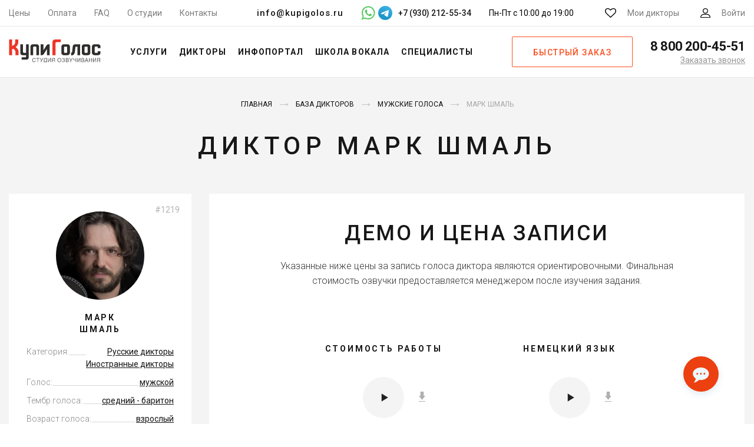

--- FILE ---
content_type: text/html; charset=UTF-8
request_url: https://kupigolos.ru/diktory/shmal-mark
body_size: 24941
content:
<!DOCTYPE html>
<html lang="ru">
<head>
    <meta charset="utf-8">
    <meta name="viewport" content="width=device-width, initial-scale=1">
    <title>Диктор Марк Шмаль. Заказать озвучку! Голос и цена записи</title>
    <link rel="preconnect" href="//fonts.googleapis.com">
    <link rel="preconnect" href="//fonts.gstatic.com" crossorigin>
    <link rel="preconnect" href="//www.googletagmanager.com" crossorigin>
    <link rel="preconnect" href="//www.google-analytics.com" crossorigin>
    <link rel="preconnect" href="//mc.yandex.ru" crossorigin>
    <link rel="stylesheet" href="https://fonts.googleapis.com/css?family=Roboto:300,400,500,700&subset=cyrillic&display=swap">
    <link rel="apple-touch-icon" sizes="180x180" href="/favicon/apple-touch-icon.png">
    <link rel="icon" type="image/png" sizes="32x32" href="/favicon/favicon-32x32.png">
    <link rel="icon" type="image/png" sizes="16x16" href="/favicon/favicon-16x16.png">
    <link rel="manifest" href="/favicon/manifest.json">
    <link rel="mask-icon" href="/favicon/safari-pinned-tab.svg" color="#f54622">
    <link rel="shortcut icon" href="/favicon/favicon.ico">
    <meta name="msapplication-config" content="/favicon/browserconfig.xml">
    <meta name="theme-color" content="#ffffff">
    <meta name="csrf-param" content="_csrf-frontend">
<meta name="csrf-token" content="Mh-gQE9LDU5I0hCF7JN7CWI4DULNxZMhqktqjMtfnGpAa8IPHGZdez-TV-O89Q18OHU6cYeo6nTMLjL4mT3kAg==">
    <meta name="description" content="Диктор Марк Шмаль - дикторский голос для озвучки. Заказать голос диктора Марка Шмаля. Цена записи от 2000 руб! Запись дикторов в студии КупиГолос.">
<meta name="keywords" content="диктор марк шмаль, демо, прайс, цены, примеры работ, фото">
<meta property="og:image" content="https://img.kupigolos.ru/voice/5abb3e1d2d090.jpg?p=bv&amp;s=1479a31d5bf9115ddb56cecfc037c974">
<meta property="og:site_name" content="Студия озвучивания КупиГолос">
<meta property="og:type" content="profile">
<meta property="og:title" content="Диктор Марк Шмаль. Заказать озвучку! Голос и цена записи">
<meta property="og:description" content="Диктор Марк Шмаль - дикторский голос для озвучки. Заказать голос диктора Марка Шмаля. Цена записи от 2000 руб! Запись дикторов в студии КупиГолос.">
<meta property="og:profile:first_name" content="Марк">
<meta property="og:profile:last_name" content="Шмаль">
<meta property="og:profile:gender" content="male">
<meta property="og:url" content="https://kupigolos.ru/diktory/shmal-mark">
<link href="https://kupigolos.ru/diktory/shmal-mark" rel="canonical">
<link href="/css/style.css?v=1767174009" rel="stylesheet">
<link href="/css/site.css?v=1768756461" rel="stylesheet">
<link href="https://cdn.envybox.io/widget/cbk.css" rel="stylesheet" media="print" onload="this.media=&#039;all&#039;">
<script>var inputmask_2675d3d2 = {"onBeforeMask":
            function (value, opts) {
                var valueDigits = value.replace(/\D/g, "");

                if (valueDigits.indexOf("89") === 0) {
                    return valueDigits.replace("89", "9");
                }
                return value;
            }
        ,"mask":"+7 (999) 999-99-99"};</script>
    <script>(function(w,d,s,l,i){w[l]=w[l]||[];w[l].push({'gtm.start':
        new Date().getTime(),event:'gtm.js'});var f=d.getElementsByTagName(s)[0],
        j=d.createElement(s),dl=l!='dataLayer'?'&l='+l:'';j.async=true;j.src=
        'https://www.googletagmanager.com/gtm.js?id='+i+dl;f.parentNode.insertBefore(j,f);
    })(window,document,'script','dataLayer','GTM-WWQB6L');</script>

        <script type="text/javascript">
        (function(m,e,t,r,i,k,a){
            m[i]=m[i]||function(){(m[i].a=m[i].a||[]).push(arguments)};
            m[i].l=1*new Date();
            for (var j = 0; j < document.scripts.length; j++) {if (document.scripts[j].src === r) { return; }}
            k=e.createElement(t),a=e.getElementsByTagName(t)[0],k.async=1,k.src=r,a.parentNode.insertBefore(k,a)
        })(window, document,'script','https://mc.yandex.ru/metrika/tag.js?id=105649006', 'ym');

        ym(105649006, 'init', {ssr:true, clickmap:true, ecommerce:"dataLayer", accurateTrackBounce:true, trackLinks:true});
    </script>
    <noscript><div><img src="https://mc.yandex.ru/watch/105649006" style="position:absolute; left:-9999px;" alt="" /></div></noscript>
    
    
    
    
    <script>window.yaContextCb = window.yaContextCb || []</script>
</head>
<body>
<svg xmlns="http://www.w3.org/2000/svg" width="0" height="0" style="position:absolute; width:0; height:0; overflow:hidden" aria-hidden="true" focusable="false">
    <symbol id="tg-icon" viewBox="0 0 48 48">
        <defs>
            <linearGradient id="tg_linear_grad" x1="18.0028" y1="2.0016" x2="6.0028" y2="30" gradientUnits="userSpaceOnUse">
                <stop offset="0" stop-color="#37AEE2"/>
                <stop offset="1" stop-color="#1E96C8"/>
            </linearGradient>
        </defs>

        <path d="M24 48C37.2548 48 48 37.2548 48 24C48 10.7452 37.2548 0 24 0C10.7452 0 0 10.7452 0 24C0 37.2548 10.7452 48 24 48Z" fill="url(#tg_linear_grad)"/>
        <path d="M8.93822 25.174C11.7438 23.6286 14.8756 22.3388 17.8018 21.0424C22.836 18.919 27.8902 16.8324 32.9954 14.8898C33.9887 14.5588 35.7734 14.2351 35.9484 15.7071C35.8526 17.7907 35.4584 19.8621 35.188 21.9335C34.5017 26.4887 33.7085 31.0283 32.935 35.5685C32.6685 37.0808 30.774 37.8637 29.5618 36.8959C26.6486 34.9281 23.713 32.9795 20.837 30.9661C19.8949 30.0088 20.7685 28.6341 21.6099 27.9505C24.0093 25.5859 26.5539 23.5769 28.8279 21.0901C29.4413 19.6088 27.6289 20.8572 27.0311 21.2397C23.7463 23.5033 20.5419 25.9051 17.0787 27.8945C15.3097 28.8683 13.2479 28.0361 11.4797 27.4927C9.89428 26.8363 7.57106 26.175 8.93806 25.1741L8.93822 25.174Z" fill="#fff"/>
    </symbol>
</svg>

<header class="header">
    <div class="top-bar header__top-bar">
        <div class="top-bar__container">
            <nav class="menu-top top-bar__menu">
                <ul class="menu-top__items"><li class="menu-top__item"><a href="/price">Цены</a></li>
<li class="menu-top__item"><a href="/oplata">Оплата</a></li>
<li class="menu-top__item"><a href="/voprosy-i-otvety">FAQ</a></li>
<li class="menu-top__item"><a href="/studio">О студии</a></li>
<li class="menu-top__item"><a href="/contacts">Контакты</a></li></ul>            </nav>
            <div class="top-bar__contacts">
                <a class="top-bar__email" href="mailto:info@kupigolos.ru">info@kupigolos.ru</a>
                <div class="top-bar__messenger">
                    <a class="whatsapp" href="whatsapp://send?phone=79302125534" title="Написать в WhatsApp" target="_blank">
                        <svg width="24" height="24" viewBox="0 0 512 512" fill="#51c85d" xmlns="http://www.w3.org/2000/svg"><g><path d="M500.4,241.8c-0.6,63.4-16.9,113-50.8,156.1c-36.4,46.3-83.8,75.7-141.8,87.6   c-44.8,9.1-88.4,5.1-131.2-10.4c-9.5-3.5-18.8-7.6-27.7-12.5c-2.7-1.5-5-1.7-8-0.7c-40.5,13.1-81.1,26.1-121.7,39   c-1.8,0.6-4.2,2.3-5.6,1c-1.6-1.6,0.4-4,1-5.9c8.1-24.1,16.2-48.3,24.4-72.4c5-14.7,9.8-29.3,15-43.9c1.4-3.8,0.9-6.7-1.2-10.2   c-10.3-17.6-17.9-36.4-23.3-56.1c-10.1-37-11.2-74.4-3.3-111.8c8.6-40.8,26.6-77.2,54.3-108.6c33.5-38,74.8-63.1,123.9-75.2   c31.3-7.7,62.9-8.9,94.7-3.7c41.6,6.8,79.1,23.3,111.8,49.9c34,27.7,58.8,62.1,74.4,103.4C493.9,189.7,500.7,226.2,500.4,241.8z    M74.6,441.5c24.8-8,48.5-15.6,72-23.3c3.1-1,5.6-0.8,8.3,1c9,6,18.7,10.8,28.7,15c32.5,13.8,66.3,18.8,101.2,14.3   c42.8-5.5,80.4-22.7,112-52.6c39.8-37.7,61.1-83.9,63-138.5c1.8-53.5-15.4-100.5-51.3-140.4c-34.1-37.9-76.9-59.5-127.4-64.9   c-43.9-4.7-85,4.8-123,27.6c-32.5,19.6-57.4,46.3-74.7,80c-19.1,37.1-25.6,76.5-20.1,117.8c4.1,31.2,15.3,59.9,33.3,85.7   c2,2.9,2.6,5.3,1.4,8.7c-3.7,10.2-7,20.5-10.5,30.7C83.3,415.2,79.2,427.8,74.6,441.5z"/><path d="M141,194.7c0.5-23.8,8.9-41.5,24.8-55.6c5.1-4.6,11.4-6.6,18.5-5.6c3,0.4,6,0.7,9,0.5   c5.6-0.3,9.4,2.4,11.3,7.3c6.7,17.4,13.2,34.8,19.7,52.3c2.2,6-1.6,10.7-4.8,15c-3.7,5.1-8.2,9.6-12.6,14.1   c-4.5,4.6-5.1,7.2-2,12.8c18.1,32.9,43.5,58.2,78,73.8c1.2,0.5,2.4,1.2,3.6,1.8c4.6,2.1,8.7,1.6,12.2-2.4   c6.4-7.5,13.4-14.4,19.3-22.3c3.9-5.2,6.6-6.1,12.5-3.5c17.6,7.6,34.1,17.2,50.9,26.5c3.1,1.7,4.2,4.3,4.1,7.9   c-0.9,29.5-17.8,44.9-47.5,51.7c-14.4,3.3-27.7-0.3-40.9-5.1c-27.7-10-54.4-21.8-76.8-41.6c-17.8-15.8-33.5-33.4-46.8-53.1   c-10.2-15.2-20.8-30.1-26.7-47.8C143.4,212,140.9,202.4,141,194.7z"/></g></svg>
                    </a>
                    <a class="telegram" href="https://t.me/studio_kupigolos" title="Написать в Telegram" target="_blank">
                        <svg width="24" height="24" viewBox="0 0 48 48" fill="none" xmlns="http://www.w3.org/2000/svg">
                            <path class="tg-bg" d="M24 48C37.2548 48 48 37.2548 48 24C48 10.7452 37.2548 0 24 0C10.7452 0 0 10.7452 0 24C0 37.2548 10.7452 48 24 48Z" fill="url(#top_tg_linear)"/>
                            <path d="M8.93822 25.174C11.7438 23.6286 14.8756 22.3388 17.8018 21.0424C22.836 18.919 27.8902 16.8324 32.9954 14.8898C33.9887 14.5588 35.7734 14.2351 35.9484 15.7071C35.8526 17.7907 35.4584 19.8621 35.188 21.9335C34.5017 26.4887 33.7085 31.0283 32.935 35.5685C32.6685 37.0808 30.774 37.8637 29.5618 36.8959C26.6486 34.9281 23.713 32.9795 20.837 30.9661C19.8949 30.0088 20.7685 28.6341 21.6099 27.9505C24.0093 25.5859 26.5539 23.5769 28.8279 21.0901C29.4413 19.6088 27.6289 20.8572 27.0311 21.2397C23.7463 23.5033 20.5419 25.9051 17.0787 27.8945C15.3097 28.8683 13.2479 28.0361 11.4797 27.4927C9.89428 26.8363 7.57106 26.175 8.93806 25.1741L8.93822 25.174Z" fill="white"/>
                            <defs>
                                <linearGradient id="top_tg_linear" x1="18.0028" y1="2.0016" x2="6.0028" y2="30" gradientUnits="userSpaceOnUse">
                                    <stop offset="0" stop-color="#37AEE2"/>
                                    <stop offset="1" stop-color="#1E96C8"/>
                                </linearGradient>
                            </defs>
                        </svg>
                    </a>
                                            <span>+7 (930) 212-55-34</span>
                                    </div>
                <div class="top-bar__hours">
                    Пн-Пт с 10:00 до 19:00
                </div>
            </div>
            <div class="top-bar__actions">
                <a href="/favourites" class="link-action link-action--favorites link-action top-bar__action">
                    <svg class="svg-icon svg-icon--favorites link-action__icon">
                        <use xlink:href="/img/sprite.svg#favorites"></use>
                    </svg>
                    <span class="favourites-count link-action__count" data-count="0">0</span>
                    <span class="link-action__caption">Мои дикторы</span>
                </a>
                <a href="/login" class="link-action link-action--user link-action top-bar__action">
                    <svg class="svg-icon svg-icon--user link-action__icon">
                        <use xlink:href="/img/sprite.svg#user"></use>
                    </svg>
                    <span class="link-action__caption">
                        Войти                    </span>
                </a>
            </div>
        </div>
    </div>
    <div class="header__main">
        <button class="button-menu header__button-menu" type="button" title="Меню">
            <span class="button-menu__in"></span>
        </button>
        <div class="logo logo logo--header header__logo">
                            <a class="logo__link" href="/">
                    <img class="logo__img" src="/img/logo.svg" title="КупиГолос - Ваш персональный диктор" alt="КупиГолос - Ваш персональный диктор" width="156" height="42">
                </a>
                    </div>
        <nav class="menu-main header__menu-main">
            <ul class="menu-main__items"><li class="menu-main__item"><span class="menu-main__link">Услуги</span>
<div class='menu-main__submenu menu-main__megamenu'>
<ul class='menu-main__subitems no-flex'>
<li class="menu-main__subitem menu-main__group"><a class="menu-main__sublink" href="/ozvuchka-video">Озвучка видео</a>
<div class='menu-main__group-items'>
<ul class='menu-main__subitems'>
<li class="menu-main__subitem"><a class="menu-main__sublink" href="/ozvuchka-filmov">Фильмов и сериалов</a></li>
<li class="menu-main__subitem"><a class="menu-main__sublink" href="/ozvuchka-multfilmov">Мультфильмов</a></li>
<li class="menu-main__subitem"><a class="menu-main__sublink" href="/ozvuchka-video-youtube">YouTube каналов</a></li>
<li class="menu-main__subitem"><a class="menu-main__sublink" href="/ozvuchka-videoreklamy">Видеорекламы</a></li>
</ul>
</div>
</li>
<li class="menu-main__subitem menu-main__group"><a class="menu-main__sublink" href="/perevod">Локализация и перевод</a>
<div class='menu-main__group-items'>
<ul class='menu-main__subitems'>
<li class="menu-main__subitem"><a class="menu-main__sublink" href="/perevod-i-ozvuchka-video">Перевод видео</a></li>
<li class="menu-main__subitem"><a class="menu-main__sublink" href="/lokalizaciya-igr">Перевод игр</a></li>
<li class="menu-main__subitem"><a class="menu-main__sublink" href="/perevod-filmov-i-serialov">Перевод фильмов и сериалов</a></li>
</ul>
</div>
</li>
<li class="menu-main__subitem menu-main__group"><span class="menu-main__sublink">Работа с аудио</span>
<div class='menu-main__group-items'>
<ul class='menu-main__subitems'>
<li class="menu-main__subitem"><a class="menu-main__sublink" href="/ozvuchka-igr">Озвучка игр</a></li>
<li class="menu-main__subitem"><a class="menu-main__sublink" href="/ozvuchka-reklamy">Озвучка рекламы</a></li>
<li class="menu-main__subitem"><a class="menu-main__sublink" href="/audiogidy">Запись аудиогидов</a></li>
<li class="menu-main__subitem"><a class="menu-main__sublink" href="/audioknigi">Запись аудиокниг</a></li>
<li class="menu-main__subitem"><a class="menu-main__sublink" href="/reklamnyie-audioroliki">Рекламные аудиоролики</a></li>
<li class="menu-main__subitem"><a class="menu-main__sublink" href="/zapis-avtootvetchik-ivr">Голосовые приветствия</a></li>
</ul>
</div>
</li>
<li class="menu-main__subitem menu-main__group"><span class="menu-main__sublink">Другие услуги</span>
<div class='menu-main__group-items'>
<ul class='menu-main__subitems'>
<li class="menu-main__subitem"><a class="menu-main__sublink" href="/ozvuchka-prezentacij">Озвучка презентаций / слайдов</a></li>
<li class="menu-main__subitem"><a class="menu-main__sublink" href="/ozvuchka-obuchayushchih-materialov">Озвучка обучающих материалов</a></li>
</ul>
</div>
</li>
<li class="menu-main__subitem menu-main__group"><span class="menu-main__sublink">Работа с текстом</span>
<div class='menu-main__group-items'>
<ul class='menu-main__subitems'>
<li class="menu-main__subitem"><a class="menu-main__sublink" href="/perevod">Перевод и укладка</a></li>
<li class="menu-main__subitem"><a class="menu-main__sublink" href="/scenarii-audiorolikov">Сценарии аудиороликов</a></li>
</ul>
</div>
</li>
</ul>
</div>
</li>
<li class="menu-main__item"><a class="menu-main__link" href="/diktory">Дикторы</a>
<div class='menu-main__submenu'>
<ul class='menu-main__subitems'>
<li class="menu-main__subitem accent"><a class="menu-main__sublink" href="/diktory">Все дикторы</a></li>
<li class="menu-main__subitem accent"><a class="menu-main__sublink" href="/diktory/dubbing">Актеры озвучки</a></li>
<li class="menu-main__subitem accent"><a class="menu-main__sublink" href="/diktory/inostrannye_golosa">Иностранные дикторы</a></li>
<li class="menu-main__subitem accent"><a class="menu-main__sublink" href="/diktory">Русские дикторы</a>
<div class='menu-main__submenu_more'>
<ul class='menu-main__subitems no-flex'>
<li class="menu-main__subitem"><a class="menu-main__sublink" href="/diktory/izvestnye_golosa">Федеральные</a></li>
<li class="menu-main__subitem"><a class="menu-main__sublink" href="/diktory/reginalnye_golosa">Региональные</a></li>
</ul>
</div>
</li>
</ul>
</div>
</li>
<li class="menu-main__item"><span class="menu-main__link">Инфопортал</span>
<div class='menu-main__submenu'>
<ul class='menu-main__subitems'>
<li class="menu-main__subitem menu-main__subitem-marked accent"><a class="menu-main__sublink" href="/articles"><span>Статьи</span></a></li>
<li class="menu-main__subitem accent"><a class="menu-main__sublink" href="/kto-ozvuchivaet">Инфопортал</a></li>
</ul>
</div>
</li>
<li class="menu-main__item"><a class="menu-main__link" href="/school/vocal">Школа вокала</a></li>
<li class="menu-main__item"><span class="menu-main__link">Специалисты</span>
<div class='menu-main__submenu'>
<ul class='menu-main__subitems'>
<li class="menu-main__subitem accent"><a class="menu-main__sublink" href="/rating/msk/repetitor/instrument">Преподаватели музыки</a></li>
<li class="menu-main__subitem accent"><a class="menu-main__sublink" href="/rating/msk/veduschie">Ведущие</a></li>
</ul>
</div>
</li></ul>        </nav>
                    <a class="button button--frame header__button-order js-popup" href="#order" role="button">Быстрый заказ</a>
                <div class="phone phone--header header__phone">
            <a class="phone__phone" href="tel:88002004551">
                <svg class="svg-icon svg-icon--phone phone__icon">
                    <use xlink:href="/img/sprite.svg#phone"></use>
                </svg>
                <span class="phone__caption">8 800 200-45-51</span>
            </a>
            <a class="phone__callback js-popup" href="#callback" title="Заказать обратный звонок">Заказать звонок</a>
        </div>
    </div>
    <div class="header__mail">
        <a href="mailto:info@kupigolos.ru">info@kupigolos.ru</a>
    </div>
</header>
<div class="content">
    
<style>
    .s-sp-services__info {
        margin-bottom: 60px;
        margin-top: -30px;
        font-size: 16px;
        color: red;
        font-family: "Roboto", sans-serif;
        font-weight: 400;
        text-align: center;
    }

    .s-speaker__additional-roles {
        margin-bottom: 35px;
    }
    .s-speaker__additional-role {
        font-size: 16px;
        line-height: 22px;
        font-weight: 500;
        margin-bottom: 5px;
    }
    .s-speaker__additional-role a {
        font-weight: 400;
        text-decoration: underline;
    }

    .s-speaker__additional-places p {
        margin-bottom: 10px;
    }
    .s-speaker__additional-places li {
        margin-bottom: 5px;
    }
    .s-speaker__additional-places a {
        text-decoration: underline;
    }
</style>

<div class="s-speaker" id="speaker">
    <div class="s-speaker__container">
        <div class="s-speaker__top">
                        
<div class="breadcrumbs">
    <ul class="breadcrumbs__items" itemscope="" itemtype="http://schema.org/BreadcrumbList"><li class="breadcrumbs__item" itemprop="itemListElement" itemscope itemtype="http://schema.org/ListItem"><a href="/" itemprop="item"><span itemprop="name">Главная</span></a><meta itemprop="position" content="1"></li>
<li class="breadcrumbs__item" itemprop="itemListElement" itemscope itemtype="http://schema.org/ListItem"><a href="/diktory" itemprop="item"><span itemprop="name">База дикторов</span></a><meta itemprop="position" content="2"></li>
<li class="breadcrumbs__item" itemprop="itemListElement" itemscope itemtype="http://schema.org/ListItem"><a href="/diktory/muzhskie_golosa" itemprop="item"><span itemprop="name">Мужские голоса</span></a><meta itemprop="position" content="3"></li>
<li class="breadcrumbs__item" itemprop="itemListElement" itemscope itemtype="http://schema.org/ListItem"><span itemprop="name">Марк Шмаль</span><meta itemprop="position" content="4"></li>
</ul></div>
        </div>
        <h1 class="s-speaker__title">Диктор Марк Шмаль</h1>
        <div class="s-speaker__row">
            <div class="s-speaker__col">
                <div class="s-speaker__speaker">
                                        <span class="s-speaker__number">#1219</span>
                                        <img class="s-speaker__photo" src="https://img.kupigolos.ru/voice/5abb3e1d2d090.jpg?p=bv&amp;s=1479a31d5bf9115ddb56cecfc037c974" width="150" height="150" alt="Диктор Шмаль Марк фото">                    <div class="s-speaker__name">
                        Марк<br>Шмаль                    </div>
                                        <ul id="w0" class="s-speaker__options"><li class="s-speaker__option"><span class="s-speaker__option-caption">Категория:</span><span class="s-speaker__option-value"><a href="/diktory">Русские дикторы</a><br><a href="/diktory/inostrannye_golosa">Иностранные дикторы</a></span></li>
<li class="s-speaker__option"><span class="s-speaker__option-caption">Голос:</span><span class="s-speaker__option-value"><a href="/diktory/muzhskie_golosa">мужской</a></span></li>
<li class="s-speaker__option"><span class="s-speaker__option-caption">Тембр голоса:</span><span class="s-speaker__option-value"><a href="/diktory/srednij-golos">средний - баритон</a></span></li>
<li class="s-speaker__option"><span class="s-speaker__option-caption">Возраст голоса:</span><span class="s-speaker__option-value"><a href="/diktory/vzroslyj-golos">взрослый</a></span></li>
<li class="s-speaker__option"><span class="s-speaker__option-caption">Город:</span><span class="s-speaker__option-value">Берлин, Германия</span></li></ul>                                                                                                <a class="button button--orange s-parody__order-button" href="/order/voice/1219" title="Заказать запись Марка Шмаля" rel="nofollow" role="button">Записать</a>                                                            </div>
            </div>
                            <div class="s-speaker__col">
                    <div class="s-speaker__main">
                        <div class="headers headers--smaller s-sp-services__headers">
                            <h2 class="headers__title">
                                                                    Демо и цена записи
                                                            </h2>
                                                            <p class="headers__subtitle">
                                    Указанные ниже цены за запись голоса диктора являются ориентировочными.
                                    Финальная стоимость озвучки предоставляется менеджером после изучения задания.
                                </p>
                                                    </div>
                        <div class="s-sp-services__items">
                                                                                        <div class="card-service">
                                    <div class="card-service__wrapper">
                                        <div class="card-service__title">Стоимость работы</div>
                                        <div class="player player--download-big card-service__player">
                                            <audio preload="none">
                                                <source src="https://storage.kupigolos.ru/audio/demo/59c11aaad3836.mp3" type="audio/mp3"/>
                                            </audio>
                                            <div class="player__back"></div>
                                            <div class="player__progress"></div>
                                            <div class="player__timer"></div>
                                            <button class="player__button" type="button">
                                                <svg class="svg-icon svg-icon--play player__icon-play">
                                                    <use xlink:href="/img/sprite.svg#play"></use>
                                                </svg>
                                                <svg class="svg-icon svg-icon--pause player__icon-pause">
                                                    <use xlink:href="/img/sprite.svg#pause"></use>
                                                </svg>
                                            </button>
                                            <a class="player__download" href="/download/demo/speaker/358" title="Скачать демо" rel="nofollow">
                                                <svg class="svg-icon svg-icon--download">
                                                    <use xlink:href="/img/sprite.svg#download"></use>
                                                </svg>
                                            </a>
                                        </div>
                                                                                                                                    <ul class="card-service__options">
                                                    <li class="card-service__option">
                                                        <span class="card-service__option-caption">реклама</span>
                                                        <span class="card-service__option-value">
                                                            от <strong>2 000</strong> ₽                                                        </span>
                                                    </li>
                                                    <li class="card-service__option">
                                                        <span class="card-service__option-caption">дубляж/игры/книги</span>
                                                        <span class="card-service__option-value">
                                                            <strong>договорная</strong>                                                        </span>
                                                    </li>
                                                </ul>
                                                                                                                        </div>
                                </div>
                                                                                                                                                                                    <div class="card-service">
                                        <div class="card-service__wrapper">
                                            <div class="card-service__title">
                                                Немецкий язык                                            </div>
                                            <div class="player player--download-big card-service__player">
                                                <audio preload="none">
                                                    <source src="https://storage.kupigolos.ru/audio/demo/59c2471d108cd.mp3" type="audio/mp3"/>
                                                </audio>
                                                <div class="player__back"></div>
                                                <div class="player__progress"></div>
                                                <div class="player__timer"></div>
                                                <button class="player__button" type="button">
                                                    <svg class="svg-icon svg-icon--play player__icon-play">
                                                        <use xlink:href="/img/sprite.svg#play"></use>
                                                    </svg>
                                                    <svg class="svg-icon svg-icon--pause player__icon-pause">
                                                        <use xlink:href="/img/sprite.svg#pause"></use>
                                                    </svg>
                                                </button>
                                                <a class="player__download" href="/download/demo/foreigner/844" title="Скачать демо" rel="nofollow">
                                                    <svg class="svg-icon svg-icon--download">
                                                        <use xlink:href="/img/sprite.svg#download"></use>
                                                    </svg>
                                                </a>
                                            </div>
                                                                                            <ul class="card-service__options">
                                                    <li class="card-service__option">
                                                        <span class="card-service__option-caption">до 30 сек</span>
                                                        <span class="card-service__option-value">
                                                            Цена от <strong>2 000</strong> ₽                                                        </span>
                                                    </li>
                                                    <li class="card-service__option">
                                                        <span class="card-service__option-caption">более 30 сек</span>
                                                        <span class="card-service__option-value">
                                                            <strong>договорная</strong>
                                                        </span>
                                                    </li>
                                                </ul>
                                                                                    </div>
                                    </div>
                                                                                    </div>
                                            </div>
                                    </div>
                    </div>
    </div>
</div>


<style>
    .school-promo {
        width: 100%;
        height: 145px;
        max-width: 1300px;
        margin-right: auto;
        margin-left: auto;
        padding-right: 15px;
        padding-left: 15px;
        margin-top: 20px;
    }
    .school-promo__wrapper {
        height: 100%;
        padding: 13px;
        background: url(/img/school/promo-bg2.png);
        background-repeat: no-repeat;
        background: #F94F1E;
    }
    .school-promo__container {
        display: flex;
        align-items: center;
        justify-content: space-between;
        gap: 30px;
        height: 100%;
        position: relative;
        border: 1px solid #fff;
        padding: 22px 30px;
    }
    .school-promo__header {
        font-family: "Roboto", sans-serif;
        font-size: 26px;
        font-weight: 700;
        color: #fff;
    }
    .school-promo__buttons .button {
        display: inline-flex;
        align-items: center;
        padding: 12px 22px 10px;
        letter-spacing: .05em;
        color: #F94F1E;
        background: #fff;
        border-radius: 4px;
        font-size: 20px;
        text-transform: none;
        text-decoration: none;
        font-weight: 400;
    }
    .school-promo__buttons .button svg {
        margin-left: 15px;
    }

    @media only screen and (max-width: 849px) {
        .school-promo {
            height: auto;
        }
        .school-promo__header br {
            display: none;
        }
    }
    @media only screen and (max-width: 679px) {
        .school-promo__container {
            flex-direction: column;
        }
    }
    @media only screen and (max-width: 549px) {
        .school-promo__container {
            align-items: unset;
        }
        .school-promo__header {
            font-size: 22px;
        }
    }
</style>

<div class="school-promo">
    <div class="school-promo__wrapper">
        <div class="school-promo__container">
            <div class="school-promo__header">
                Зайдите в наш телеграм бот и получите <br> 16 упражнений для развития голоса
            </div>
            <div class="school-promo__buttons">
                <a class="button button--frame button--blicked" href="https://t.me/kupigolos_vocal_bot?start=reserv8" target="_blank" role="button">
                    Получить
                    <svg width="23" height="23" viewBox="0 0 48 48" fill="none" xmlns="http://www.w3.org/2000/svg">
                        <path class="tg-bg" d="M24 48C37.2548 48 48 37.2548 48 24C48 10.7452 37.2548 0 24 0C10.7452 0 0 10.7452 0 24C0 37.2548 10.7452 48 24 48Z" fill="url(#popup_tg_linear)"/>
                        <path d="M8.93822 25.174C11.7438 23.6286 14.8756 22.3388 17.8018 21.0424C22.836 18.919 27.8902 16.8324 32.9954 14.8898C33.9887 14.5588 35.7734 14.2351 35.9484 15.7071C35.8526 17.7907 35.4584 19.8621 35.188 21.9335C34.5017 26.4887 33.7085 31.0283 32.935 35.5685C32.6685 37.0808 30.774 37.8637 29.5618 36.8959C26.6486 34.9281 23.713 32.9795 20.837 30.9661C19.8949 30.0088 20.7685 28.6341 21.6099 27.9505C24.0093 25.5859 26.5539 23.5769 28.8279 21.0901C29.4413 19.6088 27.6289 20.8572 27.0311 21.2397C23.7463 23.5033 20.5419 25.9051 17.0787 27.8945C15.3097 28.8683 13.2479 28.0361 11.4797 27.4927C9.89428 26.8363 7.57106 26.175 8.93806 25.1741L8.93822 25.174Z" fill="white"/>
                        <defs>
                            <linearGradient id="popup_tg_linear" x1="18.0028" y1="2.0016" x2="6.0028" y2="30" gradientUnits="userSpaceOnUse">
                                <stop offset="0" stop-color="#37AEE2"/>
                                <stop offset="1" stop-color="#1E96C8"/>
                            </linearGradient>
                        </defs>
                    </svg>
                </a>
            </div>
        </div>
    </div>
</div>

<style>
    .s-speaker-text {
        display: block;
        padding-top: 50px;
        padding-bottom: 50px;
    }
    .s-speaker-text__container {
        max-width: 1300px;
        margin-right: auto;
        margin-left: auto;
        padding-right: 15px;
        padding-left: 15px;
    }
</style>

<div class="s-speaker-text">
    <div class="s-speaker-text__container">
        <div class="s-speaker__text">
            <p>Диктор Марк Шмаль для озвучки рекламы. Закажи озвучку голосом Марка Шмаля по цене <nobr><strong>от 2 000 руб</strong></nobr>. Цена и демо запись голоса Марка Шмаля.</p><p>Голос, которому хочется верить, даже если он несёт полную чушь!<br />
<br />
Дикторский голос  Марка идеально подойдёт для озвучки всего, что можно выразить голосом. От детских программ, до информационно аналитических дискуссий. <br />
<br />
По специализации Марк - профессиональный диктор, а так же радио ведущий, который является Радио DJ - Радио Русский Берлин - 97,2 FM. Официальный голос радио Радиола 106,2 FM Екатеринбург и Радиола 103 FM Саратов.<br />
<br />
Заказывайте запись рекламных аудиороликов, а также закадровую озвучку и дубляж с дикторским голосом Марка, и вашим проектам не будет равных!</p><p><a href="/diktory">База дикторов</a> КупиГолос - это более 350 дикторских голосов на любой вкус: <a href="/diktory/muzhskie_golosa">мужские</a>, <a href="/diktory/zhenskie_golosa">женские</a>, <a href="/diktory/detskie_golosa">детские</a> голоса. В нашей команде только профессиональные дикторы, мастера своего дела. Поэтому вы можете быть уверены в качестве готовой озвучки.</p>        </div>
    </div>
</div>


<style>
    .s-sp-works__column {
        max-width: 380px;
        text-align: center;
        padding: 0 20px 20px;
    }
    .s-sp-works__column audio {
        margin: 0 20px 20px;
    }
    .s-sp-works__caption {
        letter-spacing: .1em;
        text-transform: uppercase;
        color: #171717;
        font-size: 18px;
        font-weight: 700;
        line-height: 24px;
        margin-bottom: 20px;
    }
    .s-sp-works .card-video {
        width: 290px;
        margin: 0 20px 40px;
    }
    .one-type .s-sp-works__caption {
        display: none;
    }
    .one-type .s-sp-works__column {
        display: flex;
        flex-wrap: wrap;
        max-width: none;
        width: 100%;
        justify-content: center;
        padding: 0;
    }
    .s-sp-works__more-link {
        text-decoration: underline;
        color: #f9511b;
        font-family: "Roboto", sans-serif;
        font-size: 14px;
        font-weight: 400;
        line-height: 20px;
    }
    .s-sp-works__more-link + .s-sp-works__more {
        display: none;
    }
</style>

    <div class="s-sp-works" id="works">
        <div class="s-sp-works__container">
            <div class="headers headers--smaller s-sp-works__headers">
                <h2 class="headers__title">Примеры работ диктора</h2>
            </div>
            <div class="s-sp-works__items one-type">
                
                                    <div class="s-sp-works__column">
                        <div class="s-sp-works__caption">Автоответчики</div>
                                                    
                            <audio src="https://storage.kupigolos.ru/audio/portfolio/5c0fccadcdab6.mp3" controls="" controlsList="nodownload" preload="metadata"></audio>                                                    
                            <audio src="https://storage.kupigolos.ru/audio/portfolio/6094f2b75eae7.mp3" controls="" controlsList="nodownload" preload="metadata"></audio>                                                    
                            <audio src="https://storage.kupigolos.ru/audio/portfolio/609a2ba604055.mp3" controls="" controlsList="nodownload" preload="metadata"></audio>                                                    
                            <audio src="https://storage.kupigolos.ru/audio/portfolio/609a448bda2af.mp3" controls="" controlsList="nodownload" preload="metadata"></audio>                                                                                    <a class="s-sp-works__more-link" href="#">Показать еще</a>
                                <div class="s-sp-works__more">
                            
                            <audio src="https://storage.kupigolos.ru/audio/portfolio/60aca1a87b290.mp3" controls="" controlsList="nodownload" preload="metadata"></audio>                                                    
                            <audio src="https://storage.kupigolos.ru/audio/portfolio/609004b4a40e6.mp3" controls="" controlsList="nodownload" preload="metadata"></audio>                        
                                                    </div>
                                            </div>
                
                            </div>
        </div>
    </div>

<style>
    .s-request {
        display: block;
        padding-top: 60px;
        padding-bottom: 50px;
        background-color: #e3e3e3;
    }
    .s-request__container {
        max-width: 1300px;
        margin-right: auto;
        margin-left: auto;
        padding-right: 15px;
        padding-left: 15px;
    }
    .s-request__form {
        display: block;
        width: 100%;
        max-width: 620px;
        margin-right: auto;
        margin-left: auto;
    }
</style>

<div class="s-request">
    <div class="s-request__container">
        <div class="headers s-ar-speakers__headers">
            <h2 class="headers__title">Быстрый заказ</h2>
        </div>
        <form id="form-voice-order" class="s-request__form" action="/request" method="post">
<input type="hidden" name="_csrf-frontend" value="Mh-gQE9LDU5I0hCF7JN7CWI4DULNxZMhqktqjMtfnGpAa8IPHGZdez-TV-O89Q18OHU6cYeo6nTMLjL4mT3kAg==">        <div class="form-popup__row">
            <div class="form-popup__col-wide">
                <div class="form-item">
                    <div class="form-group form-item__input field-requestform-name required">

<input type="text" id="requestform-name" class="form-control" name="RequestForm[name]" placeholder="Ваше имя" aria-required="true">

<div class="help-block"></div>
</div>                </div>
            </div>
        </div>
        <div class="form-popup__row">
            <div class="form-popup__col">
                <div class="form-item">
                    <div class="form-group form-item__input field-requestform-email required">

<input type="text" id="requestform-email" class="form-control" name="RequestForm[email]" placeholder="E-mail" aria-required="true">

<div class="help-block"></div>
</div>                </div>
            </div>
            <div class="form-popup__col">
                <div class="form-item">
                    <div class="form-group form-item__input field-requestform-phone">

<input type="tel" id="requestform-phone" class="form-control" name="RequestForm[phone]" placeholder="Телефон для связи" data-plugin-inputmask="inputmask_2675d3d2">

<div class="help-block"></div>
</div>                </div>
            </div>
        </div>
        <div class="form-popup__row">
            <div class="form-popup__col-wide">
                <div class="form-item">
                    <div class="form-group form-item__input field-requestform-message required">

<textarea id="requestform-message" class="form-control" name="RequestForm[message]" rows="24" placeholder="Опишите задачу, которую необходимо решить" aria-required="true"></textarea>

<div class="help-block"></div>
</div>                </div>
            </div>
        </div>
        <div class="form-popup__row">
            <div class="form-popup__col-wide">
                <div class="form-item form-item--type-checkbox form-popup__agree">
                    <label class="form-item__label">
                        <input type="checkbox" name="agree" checked="checked"/>
                        <span class="form-item__icon"></span>
                        <span class="form-item__caption">
                            Я согласен с условиями обработки <a href="/privacy" rel="nofollow" target="_blank">персональных данных</a>
                        </span>
                    </label>
                </div>
            </div>
        </div>
        <div class="form-popup__footer">
            <button type="submit" class="button button--orange form-popup__submit">Отправить заявку</button>        </div>
        </form>    </div>
</div>


    
<div class="s-studio" id="studio">
    <div class="s-studio__container">
        <div class="headers s-studio__headers">
            <h2 class="headers__title">Как происходит запись</h2>
        </div>
        <div class="s-studio__items">
            <div class="s-studio__item">
                <h3 class="s-studio__caption">Профессиональный диктор</h3>
                <p>Актеры дубляжа и федеральные дикторы харизматичны и обаятельны!
                    Посмотрите, как работает у нас в студии <a href="/diktory/eremin-vladimir" target="_blank">Владимир Еремин</a>, который был голосом Аль Пачино, Майкла Дугласа,
                    Энтони Хопкинса, Микки Рурка, Дастина Хофмана и множество других актеров.
                </p>
                <div class="video s-sp-services__video">
                    
<div class="video__wrapper video--enabled">
    <a class="video__link" href="https://rutube.ru/video/36713ce848884965b2b4587890fb8c08">
        <img class="video__media" src="https://rutube.ru/api/video/36713ce848884965b2b4587890fb8c08/thumbnail/?redirect=1" alt="Владимир Еремин в студии КупиГолос">
    </a>
    <button class="video__button" aria-label="Запустить видео">
        <svg width="68" height="48" viewBox="0 0 68 48"><path class="video__button-shape" d="M66.52,7.74c-0.78-2.93-2.49-5.41-5.42-6.19C55.79,.13,34,0,34,0S12.21,.13,6.9,1.55 C3.97,2.33,2.27,4.81,1.48,7.74C0.06,13.05,0,24,0,24s0.06,10.95,1.48,16.26c0.78,2.93,2.49,5.41,5.42,6.19 C12.21,47.87,34,48,34,48s21.79-0.13,27.1-1.55c2.93-0.78,4.64-3.26,5.42-6.19C67.94,34.95,68,24,68,24S67.94,13.05,66.52,7.74z"></path><path class="video__button-icon" d="M 45,24 27,14 27,34"></path></svg>
    </button>
</div>
                </div>
            </div>
            <div class="s-studio__item">
                <h3 class="s-studio__caption">Если важно записать самому</h3>
                <p>
                    Иногда необходимо записать не диктора, а голос владельца или сотрудника вашей компании.
                    Наша студия с удовольствием организуем для вас такую запись. Посмотрите, как проходила запись вице-президента компании
                    Adidas в России и СНГ – Антона Соколова.
                </p>
                <div class="video s-sp-services__video">
                    
<div class="video__wrapper video--enabled">
    <a class="video__link" href="https://rutube.ru/video/3f880916167168045f02e9bd8fe53168">
        <img class="video__media" src="https://rutube.ru/api/video/3f880916167168045f02e9bd8fe53168/thumbnail/?redirect=1" alt="Вице-президент компании Adidas в студии КупиГолос">
    </a>
    <button class="video__button" aria-label="Запустить видео">
        <svg width="68" height="48" viewBox="0 0 68 48"><path class="video__button-shape" d="M66.52,7.74c-0.78-2.93-2.49-5.41-5.42-6.19C55.79,.13,34,0,34,0S12.21,.13,6.9,1.55 C3.97,2.33,2.27,4.81,1.48,7.74C0.06,13.05,0,24,0,24s0.06,10.95,1.48,16.26c0.78,2.93,2.49,5.41,5.42,6.19 C12.21,47.87,34,48,34,48s21.79-0.13,27.1-1.55c2.93-0.78,4.64-3.26,5.42-6.19C67.94,34.95,68,24,68,24S67.94,13.05,66.52,7.74z"></path><path class="video__button-icon" d="M 45,24 27,14 27,34"></path></svg>
    </button>
</div>
                </div>
            </div>
        </div>

        <div class="s-studio__channel">
                            Другие видео из студии смотрите на нашем YouTube канале
                <a class="button button--frame s-studio__link" href="https://www.youtube.com/playlist?list=PLY0P3bJyT181fyInzPx1YTF7D3bGpBZDh" target="_blank">Смотреть</a>
                    </div>

    </div>
</div>
    
<style>
    #famous {
        padding-top: 70px;
        padding-bottom: 20px;
    }
    #famous .card-speaker {
        border: none;
        width: 170px;
        padding: 0;
    }
    #famous .card__descr {
        font-size: 14px;
        color: #f44b1d;
        margin: 0;
    }
    #famous .card-speaker__name {
        font-size: 16px;
    }
    #famous .card-speaker__name a {
        text-decoration: underline;
    }
    #famous .card-speaker__player {
        margin: 0 auto 15px;
    }
    #famous .player__img {
        border-radius: 50%;
    }

    @media only screen and (max-width: 479px) {
        #famous {
            padding-bottom: 0;
        }

        #famous .card-speaker {
            width: 280px;
        }
    }
</style>

<div class="s-advantages s-advantages--bg" id="advantages">
    <div class="s-advantages__container">
        <div class="headers s-advantages__headers">
            <h2 class="headers__title">Почему наша студия?</h2>
        </div>
        <div class="advantages s-advantages__advantages">
            <ul class="advantages__items">
                <li class="advantages__item">
                    <svg class="svg-icon svg-icon--advantage-1 advantages__icon">
                        <use xlink:href="/img/sprite.svg#advantage-1"></use>
                    </svg>
                    <div class="advantages__caption">1422 профессиональных актера дубляжа</div>
                    <p class="advantages__text">
                        У многих есть своя база, но только у нас вы найдете <span class="mark">более 180 лучших дикторов России.</span>
                        Брендовые голоса федеральных телеканалов и радиостанций. <span class="mark">Голоса дикторов</span>, которые вы слышите в голливудских фильмах.
                    </p>
                </li>
                <li class="advantages__item">
                    <svg class="svg-icon svg-icon--advantage-2 advantages__icon">
                        <use xlink:href="/img/sprite.svg#advantage-2"></use>
                    </svg>
                    <div class="advantages__caption">Личное <br> присутствие <br> на записи</div>
                    <p class="advantages__text">
                        Приходите на нашу профессиональную <span class="mark">студию в центре Москвы</span>, чтобы присутствовать на записи лично.
                        Мы угостим вас чаем с конфетами и <span class="mark">познакомим со звездой дубляжа</span>. А если вы не в Москве, то мы соединимся с вами по скайпу.
                    </p>
                </li>
                <li class="advantages__item">
                    <svg class="svg-icon svg-icon--advantage-3 advantages__icon">
                        <use xlink:href="/img/sprite.svg#advantage-3"></use>
                    </svg>
                    <div class="advantages__caption">10000+ <br> проектов <br> за 7 лет</div>
                    <p class="advantages__text">За 7 лет работы студия помогла 4700 компаниям. И это число становится больше с каждым днем.</p>
                    <div class="advantages__counter">Скоро здесь появится счетчик проектов</div>
                </li>
                <li class="advantages__item">
                    <svg class="svg-icon svg-icon--advantage-4 advantages__icon">
                        <use xlink:href="/img/sprite.svg#advantage-4"></use>
                    </svg>
                    <div class="advantages__caption">10 лет <br> бережного <br> хранения</div>
                    <p class="advantages__text">
                        Если у вас возникнет нужда изменить аудиоролик, вам не придется делать его заново.
                        Мы <span class="mark">храним проект на своем сервере</span>, что позволяет внести в него любые изменения.
                        Это значительно сокращает расходы и время производства.
                    </p>
                </li>
            </ul>
        </div>

            </div>
</div>
            <div class="s-ar-speakers">
            <div class="s-ar-speakers__container">
                
<style>
    .s-ar-speakers__popular {
        border: 1px dotted #dfdfdf;
        padding: 20px 40px;
        margin-top: 35px;
    }

    .s-ar-speakers__popular--title {
        text-transform: uppercase;
        text-align: center;
        margin-bottom: 40px;
    }

    .s-ar-speakers__popular--list {
        display: flex;
        justify-content: space-between;
    }

    .s-ar-speakers__popular--link {
        text-transform: uppercase;
        color: #ff5b1b;
        border: 1px solid #ff5b1b;
        border-radius: 20px;
        width: 100%;
        margin: 0 15px;
        text-align: center;
        padding: 10px 0;
        text-decoration: none;
    }

    .s-ar-speakers__popular--link:hover {
        text-decoration: none;
        color: #c83800;
    }
    @media only screen and (max-width: 999px) {
        .s-ar-speakers__popular--list {
            flex-wrap: wrap;
        }

        .s-ar-speakers__popular--link {
            border-radius: 16px;
            width: 220px;
            margin: 10px 10px;
            padding: 8px 0;
        }
    }

    @media only screen and (max-width: 600px) {
        .s-ar-speakers__popular--link {
            width: 100%;
        }

        .s-ar-speakers__popular--title {
            margin-bottom: 20px;
        }
    }
</style>

<div class="headers headers--smaller s-ar-speakers__headers">
    <div class="headers__title">Похожие дикторы</div>
</div>
<div class="s-ar-speakers__cards">
            
<div class="card-speaker">
    <div class="card-speaker__number">#1437</div>
    <div class="player player--img card-speaker__player">
        <audio preload="none">
            <source src="https://storage.kupigolos.ru/audio/demo/5bee7a84889e0.mp3" type="audio/mp3"/>
        </audio>
        <div class="player__back">
            <img class="player__img" src="https://img.kupigolos.ru/voice/5bee74bb932ce.jpg?p=v&amp;s=10f52b72dd9481d9d5ce33067001dbbf" width="115" height="115" alt="Диктор Олег Сергеенко" loading="lazy">        </div>
        <div class="player__progress"></div>
        <div class="player__timer"></div>
        <button class="player__button" type="button">
            <span class="player__icon-play"></span>
            <span class="player__icon-pause"></span>
        </button>
    </div>
    <div class="card-speaker__name">
        <a href="/diktory/sergeenko-oleg" title="Диктор Олег Сергеенко" target="_blank">
            Олег Сергеенко                        <svg class="svg-icon svg-icon--arrow-right">
                <use xlink:href="/img/sprite.svg#arrow-right"></use>
            </svg>
        </a>
    </div>
    <p class="card-speaker__price">Цена от <strong>2 000</strong> ₽</p>
    <a class="card-speaker__download" href="/download/demo/speaker/437" title="Скачать демо диктора" rel="nofollow">Скачать демо</a>            <a class="button button--orange card-speaker__button" href="/order/voice/1437" title="Заказать запись диктора" rel="nofollow" role="button">Заказать</a>    </div>
            
<div class="card-speaker">
    <div class="card-speaker__number">#21</div>
    <div class="player player--img card-speaker__player">
        <audio preload="none">
            <source src="https://storage.kupigolos.ru/audio/demo/564a5d591dfbd.mp3" type="audio/mp3"/>
        </audio>
        <div class="player__back">
            <img class="player__img" src="https://img.kupigolos.ru/voice/5ab7d2ab4ad70.jpg?p=v&amp;s=f05cebb6f47873c2b1b74b0129e60356" width="115" height="115" alt="Диктор Константин Гайчук" loading="lazy">        </div>
        <div class="player__progress"></div>
        <div class="player__timer"></div>
        <button class="player__button" type="button">
            <span class="player__icon-play"></span>
            <span class="player__icon-pause"></span>
        </button>
    </div>
    <div class="card-speaker__name">
        <a href="/diktory/gajcuk-konstantin" title="Диктор Константин Гайчук" target="_blank">
            Константин Гайчук                        <svg class="svg-icon svg-icon--arrow-right">
                <use xlink:href="/img/sprite.svg#arrow-right"></use>
            </svg>
        </a>
    </div>
    <p class="card-speaker__price">Цена от <strong>2 000</strong> ₽</p>
    <a class="card-speaker__download" href="/download/demo/speaker/21" title="Скачать демо диктора" rel="nofollow">Скачать демо</a>            <a class="button button--orange card-speaker__button" href="/order/voice/21" title="Заказать запись диктора" rel="nofollow" role="button">Заказать</a>    </div>
            
<div class="card-speaker">
    <div class="card-speaker__number">#103</div>
    <div class="player player--img card-speaker__player">
        <audio preload="none">
            <source src="https://storage.kupigolos.ru/audio/demo/569a87961fcb5.mp3" type="audio/mp3"/>
        </audio>
        <div class="player__back">
            <img class="player__img" src="https://img.kupigolos.ru/voice/5ab7e3db4c003.jpg?p=v&amp;s=5ffc62de57ed38bf802892bbecdfe9fd" width="115" height="115" alt="Диктор Алексей Калиничев" loading="lazy">        </div>
        <div class="player__progress"></div>
        <div class="player__timer"></div>
        <button class="player__button" type="button">
            <span class="player__icon-play"></span>
            <span class="player__icon-pause"></span>
        </button>
    </div>
    <div class="card-speaker__name">
        <a href="/diktory/kalinicev-aleksej" title="Диктор Алексей Калиничев" target="_blank">
            Алексей Калиничев                        <svg class="svg-icon svg-icon--arrow-right">
                <use xlink:href="/img/sprite.svg#arrow-right"></use>
            </svg>
        </a>
    </div>
    <p class="card-speaker__price">Цена от <strong>2 000</strong> ₽</p>
    <a class="card-speaker__download" href="/download/demo/speaker/98" title="Скачать демо диктора" rel="nofollow">Скачать демо</a>            <a class="button button--orange card-speaker__button" href="/order/voice/103" title="Заказать запись диктора" rel="nofollow" role="button">Заказать</a>    </div>
            
<div class="card-speaker">
    <div class="card-speaker__number">#48</div>
    <div class="player player--img card-speaker__player">
        <audio preload="none">
            <source src="https://storage.kupigolos.ru/audio/demo/564a5efc6b628.mp3" type="audio/mp3"/>
        </audio>
        <div class="player__back">
            <img class="player__img" src="https://img.kupigolos.ru/voice/5ab7d87f4515a.jpg?p=v&amp;s=c4b1a01f87e0f8b0cde9848befb4b1e5" width="115" height="115" alt="Диктор Александр Крапиневич" loading="lazy">        </div>
        <div class="player__progress"></div>
        <div class="player__timer"></div>
        <button class="player__button" type="button">
            <span class="player__icon-play"></span>
            <span class="player__icon-pause"></span>
        </button>
    </div>
    <div class="card-speaker__name">
        <a href="/diktory/krapinevic-aleksandr" title="Диктор Александр Крапиневич" target="_blank">
            Александр Крапиневич                        <svg class="svg-icon svg-icon--arrow-right">
                <use xlink:href="/img/sprite.svg#arrow-right"></use>
            </svg>
        </a>
    </div>
    <p class="card-speaker__price">Цена от <strong>2 000</strong> ₽</p>
    <a class="card-speaker__download" href="/download/demo/speaker/48" title="Скачать демо диктора" rel="nofollow">Скачать демо</a>            <a class="button button--orange card-speaker__button" href="/order/voice/48" title="Заказать запись диктора" rel="nofollow" role="button">Заказать</a>    </div>
            
<div class="card-speaker">
    <div class="card-speaker__number">#656</div>
    <div class="player player--img card-speaker__player">
        <audio preload="none">
            <source src="https://storage.kupigolos.ru/audio/demo/5f68cfeb66899.mp3" type="audio/mp3"/>
        </audio>
        <div class="player__back">
            <img class="player__img" src="https://img.kupigolos.ru/voice/5aba297c0c28c.jpg?p=v&amp;s=b900f957366992899920fb497dc84583" width="115" height="115" alt="Диктор Михаил Хрусталёв" loading="lazy">        </div>
        <div class="player__progress"></div>
        <div class="player__timer"></div>
        <button class="player__button" type="button">
            <span class="player__icon-play"></span>
            <span class="player__icon-pause"></span>
        </button>
    </div>
    <div class="card-speaker__name">
        <a href="/diktory/hrustalev-mihail" title="Диктор Михаил Хрусталёв" target="_blank">
            Михаил Хрусталёв                        <svg class="svg-icon svg-icon--arrow-right">
                <use xlink:href="/img/sprite.svg#arrow-right"></use>
            </svg>
        </a>
    </div>
    <p class="card-speaker__price">Цена от <strong>2 000</strong> ₽</p>
    <a class="card-speaker__download" href="/download/demo/speaker/240" title="Скачать демо диктора" rel="nofollow">Скачать демо</a>            <a class="button button--orange card-speaker__button" href="/order/voice/656" title="Заказать запись диктора" rel="nofollow" role="button">Заказать</a>    </div>
            
<div class="card-speaker">
    <div class="card-speaker__number">#1232</div>
    <div class="player player--img card-speaker__player">
        <audio preload="none">
            <source src="https://storage.kupigolos.ru/audio/demo/59ca318e2ae50.mp3" type="audio/mp3"/>
        </audio>
        <div class="player__back">
            <img class="player__img" src="https://img.kupigolos.ru/voice/5abb429c78979.png?p=v&amp;s=819fa675d741feab357dc5c93aca37fd" width="115" height="115" alt="Диктор Дмитрий Гаранжин" loading="lazy">        </div>
        <div class="player__progress"></div>
        <div class="player__timer"></div>
        <button class="player__button" type="button">
            <span class="player__icon-play"></span>
            <span class="player__icon-pause"></span>
        </button>
    </div>
    <div class="card-speaker__name">
        <a href="/diktory/garanzhin-dmitrij" title="Диктор Дмитрий Гаранжин" target="_blank">
            Дмитрий Гаранжин                        <svg class="svg-icon svg-icon--arrow-right">
                <use xlink:href="/img/sprite.svg#arrow-right"></use>
            </svg>
        </a>
    </div>
    <p class="card-speaker__price">Цена от <strong>2 000</strong> ₽</p>
    <a class="card-speaker__download" href="/download/demo/speaker/367" title="Скачать демо диктора" rel="nofollow">Скачать демо</a>            <a class="button button--orange card-speaker__button" href="/order/voice/1232" title="Заказать запись диктора" rel="nofollow" role="button">Заказать</a>    </div>
            
<div class="card-speaker">
    <div class="card-speaker__number">#5</div>
    <div class="player player--img card-speaker__player">
        <audio preload="none">
            <source src="https://storage.kupigolos.ru/audio/demo/5e4fddb80ea01.mp3" type="audio/mp3"/>
        </audio>
        <div class="player__back">
            <img class="player__img" src="https://img.kupigolos.ru/voice/5e4e54e488673.jpg?p=v&amp;s=46df7688e5514aff8e7bdcc3ec5cb97c" width="115" height="115" alt="Диктор Константин Цыбульский" loading="lazy">        </div>
        <div class="player__progress"></div>
        <div class="player__timer"></div>
        <button class="player__button" type="button">
            <span class="player__icon-play"></span>
            <span class="player__icon-pause"></span>
        </button>
    </div>
    <div class="card-speaker__name">
        <a href="/diktory/cybulskij-konstantin" title="Диктор Константин Цыбульский" target="_blank">
            Константин Цыбульский                        <svg class="svg-icon svg-icon--arrow-right">
                <use xlink:href="/img/sprite.svg#arrow-right"></use>
            </svg>
        </a>
    </div>
    <p class="card-speaker__price">Цена от <strong>2 000</strong> ₽</p>
    <a class="card-speaker__download" href="/download/demo/speaker/5" title="Скачать демо диктора" rel="nofollow">Скачать демо</a>            <a class="button button--orange card-speaker__button" href="/order/voice/5" title="Заказать запись диктора" rel="nofollow" role="button">Заказать</a>    </div>
            
<div class="card-speaker">
    <div class="card-speaker__number">#1434</div>
    <div class="player player--img card-speaker__player">
        <audio preload="none">
            <source src="https://storage.kupigolos.ru/audio/demo/5c08d9d60bb04.mp3" type="audio/mp3"/>
        </audio>
        <div class="player__back">
            <img class="player__img" src="https://img.kupigolos.ru/voice/5bed7c17c26bd.jpg?p=v&amp;s=1504e7877a38f12962b9ff11e7e720e1" width="115" height="115" alt="Диктор Роман Шахов" loading="lazy">        </div>
        <div class="player__progress"></div>
        <div class="player__timer"></div>
        <button class="player__button" type="button">
            <span class="player__icon-play"></span>
            <span class="player__icon-pause"></span>
        </button>
    </div>
    <div class="card-speaker__name">
        <a href="/diktory/shahov-roman" title="Диктор Роман Шахов" target="_blank">
            Роман Шахов                        <svg class="svg-icon svg-icon--arrow-right">
                <use xlink:href="/img/sprite.svg#arrow-right"></use>
            </svg>
        </a>
    </div>
    <p class="card-speaker__price">Цена от <strong>2 000</strong> ₽</p>
    <a class="card-speaker__download" href="/download/demo/speaker/442" title="Скачать демо диктора" rel="nofollow">Скачать демо</a>            <a class="button button--orange card-speaker__button" href="/order/voice/1434" title="Заказать запись диктора" rel="nofollow" role="button">Заказать</a>    </div>
            
<div class="card-speaker">
    <div class="card-speaker__number">#185</div>
    <div class="player player--img card-speaker__player">
        <audio preload="none">
            <source src="https://storage.kupigolos.ru/audio/demo/57d90ba47f422.mp3" type="audio/mp3"/>
        </audio>
        <div class="player__back">
            <img class="player__img" src="https://img.kupigolos.ru/voice/5ab8f3581103d.jpg?p=v&amp;s=c7a9afe77fab318bef8607305b33a27e" width="115" height="115" alt="Диктор Дмитрий Загорский" loading="lazy">        </div>
        <div class="player__progress"></div>
        <div class="player__timer"></div>
        <button class="player__button" type="button">
            <span class="player__icon-play"></span>
            <span class="player__icon-pause"></span>
        </button>
    </div>
    <div class="card-speaker__name">
        <a href="/diktory/zagorskij-dmitrij" title="Диктор Дмитрий Загорский" target="_blank">
            Дмитрий Загорский                        <svg class="svg-icon svg-icon--arrow-right">
                <use xlink:href="/img/sprite.svg#arrow-right"></use>
            </svg>
        </a>
    </div>
    <p class="card-speaker__price">Цена от <strong>2 000</strong> ₽</p>
    <a class="card-speaker__download" href="/download/demo/speaker/165" title="Скачать демо диктора" rel="nofollow">Скачать демо</a>            <a class="button button--orange card-speaker__button" href="/order/voice/185" title="Заказать запись диктора" rel="nofollow" role="button">Заказать</a>    </div>
            
<div class="card-speaker">
    <div class="card-speaker__number">#1256</div>
    <div class="player player--img card-speaker__player">
        <audio preload="none">
            <source src="https://storage.kupigolos.ru/audio/demo/5a7ac6c5d147a.mp3" type="audio/mp3"/>
        </audio>
        <div class="player__back">
            <img class="player__img" src="https://img.kupigolos.ru/voice/5bebd4e05b0c6.jpeg?p=v&amp;s=7be618011799fe931334428b5aaf2399" width="115" height="115" alt="Диктор Артемий Анферов" loading="lazy">        </div>
        <div class="player__progress"></div>
        <div class="player__timer"></div>
        <button class="player__button" type="button">
            <span class="player__icon-play"></span>
            <span class="player__icon-pause"></span>
        </button>
    </div>
    <div class="card-speaker__name">
        <a href="/diktory/sagit-timur" title="Диктор Артемий Анферов" target="_blank">
            Артемий Анферов                        <svg class="svg-icon svg-icon--arrow-right">
                <use xlink:href="/img/sprite.svg#arrow-right"></use>
            </svg>
        </a>
    </div>
    <p class="card-speaker__price">Цена от <strong>2 000</strong> ₽</p>
    <a class="card-speaker__download" href="/download/demo/speaker/375" title="Скачать демо диктора" rel="nofollow">Скачать демо</a>            <a class="button button--orange card-speaker__button" href="/order/voice/1256" title="Заказать запись диктора" rel="nofollow" role="button">Заказать</a>    </div>
    </div>
<div class="s-ar-speakers__popular">
    <h5 class="s-ar-speakers__popular--title">Популярные голоса дикторов</h5>
    <div class="s-ar-speakers__popular--list">
        <a class="s-ar-speakers__popular--link" href="/diktory/muzhskie_golosa">Мужские</a>        <a class="s-ar-speakers__popular--link" href="/diktory/zhenskie_golosa">Женские</a>        <a class="s-ar-speakers__popular--link" href="/diktory/detskie_golosa">Детские</a>        <a class="s-ar-speakers__popular--link" href="/diktory/izvestnye_golosa">Известные</a>    </div>
</div>
                <div class="s-ar-speakers__button-wrapper">
                                            <a class="button button--frame s-ar-speakers__button" href="/diktory" role="button">Все дикторы</a>                                    </div>
            </div>
        </div>
    
    
<section class="s-comments s-comments--bg" id="comment">
    <div class="s-comments__container">
        <div class="headers s-comments__headers">
            <h2 class="headers__title">О нас говорят</h2>
        </div>
        <div class="s-comments__main">
            <div class="s-comments__comment">
                <div class="s-comments__item">
                    <div class="s-comments__name">Попова Е.</div>
                    <div class="s-comments__info">
                        <div class="s-comments__rating">
                            <span class="active"></span>
                            <span class="active"></span>
                            <span class="active"></span>
                            <span class="active"></span>
                            <span class="active"></span>
                        </div>
                        <span class="s-comments__date">30 октября 2019</span>
                    </div>
                    <p>
                        Здесь грамотные специалисты, большой выбор дикторов, всё сделали в срок и как надо.
                        В процессе совместной творческой работы прислушивались к пожеланиям и всегда шли на встречу!
                        Удачи и процветания вам, КупиГолос!
                    </p>
                </div>
                                                                <a class="s-comments__more button" href="https://yandex.ru/profile/118434769430" target="_blank">Смотреть другие отзывы клиентов</a>
            </div>
            <div class="s-comments__right">
                <div class="s-comments__company-name">Студия КупиГолос</div>
                <div class="s-comments__company-address">Москва, Большой Саввинский пер., 9 стр. 3, этаж 10, офис 1009</div>
                <a class="s-comments__review button button--frame" href="https://yandex.ru/profile/118434769430" target="_blank">Оставить отзыв</a>
            </div>
        </div>
    </div>
</section>
    <section class="s-clients" id="clients">
    <div class="s-clients__container">
        <div class="headers s-clients__headers">
            <p class="headers__pretitle">Играем в высшей лиге</p>
            <h2 class="headers__title">Лучшие выбирают лучших</h2>
            <p class="headers__subtitle">К нам обращаются крупнейшие российские и зарубежные компании</p>
        </div>
    </div>
    <div class="s-clients__items">
        <div class="s-clients__item"><img src="/img/clients/tefal.jpg" loading="lazy" alt="Тефаль" /></div>
        <div class="s-clients__item"><img src="/img/clients/bank-moskvy.jpg" loading="lazy" alt="Банк Москвы" /></div>
        <div class="s-clients__item"><img src="/img/clients/toyota.jpg" loading="lazy" alt="Тойота" /></div>
        <div class="s-clients__item"><img src="/img/clients/ikea.jpg" loading="lazy" alt="Икеа" /></div>
        <div class="s-clients__item"><img src="/img/clients/letoile.jpg" loading="lazy" alt="Летуаль" /></div>
        <div class="s-clients__item"><img src="/img/clients/makita.png" loading="lazy" alt="Makita" /></div>
        <div class="s-clients__item"><img src="/img/clients/rosselhozbank.png" loading="lazy" alt="Россельхозбанк" /></div>
        <div class="s-clients__item"><img src="/img/clients/perviy-kanal.jpg" loading="lazy" alt="Первый канал" /></div>
        <div class="s-clients__item"><img src="/img/clients/avito.png" loading="lazy" alt="Авито" /></div>
        <div class="s-clients__item"><img src="/img/clients/bitrix-24.png" loading="lazy" alt="Битрикс 24" /></div>
        <div class="s-clients__item"><img src="/img/clients/mcdonalds.jpg" loading="lazy" alt="Макдоналдс" /></div>
        <div class="s-clients__item"><img src="/img/clients/unesco.jpg" loading="lazy" alt="ЮНЕСКО" /></div>
        <div class="s-clients__item"><img src="/img/clients/krasny-oktyabr.png" loading="lazy" alt="Красный Октябрь" /></div>
        <div class="s-clients__item"><img src="/img/clients/fix-price.png" loading="lazy" alt="Fix Price" /></div>
        <div class="s-clients__item"><img src="/img/clients/rossiya-24.png" loading="lazy" alt="Россия 24" /></div>
        <div class="s-clients__item"><img src="/img/clients/rossiyskaya-gazeta.png" loading="lazy" alt="Российская газета" /></div>
        <div class="s-clients__item"><img src="/img/clients/fifa.png" loading="lazy" alt="FIFA" /></div>
    </div>
</section>

<div class="s-questions" id="questions">
    <div class="s-questions__container">
        <div class="headers headers--white headers--q s-questions__headers">
            <div class="headers__pretitle">Остались вопросы?</div>
            <p class="headers__subtitle">Просто позвоните нам или напишите на электронную почту и наш специалист проконсультирует вас по любому вопросу!</p>
        </div>
        <a class="s-questions__phone" href="tel:88002004551">8 800 200-45-51</a>
        <a class="s-questions__email" href="mailto:info@kupigolos.ru">info@kupigolos.ru</a>
        <div class="s-questions__button-wrapper">
            <a class="button button--shadow s-questions__button js-popup" href="#callback" role="button">
                Перезвоните мне
            </a>
        </div>
    </div>
</div>

    
</div>

<footer class="footer">
    <div class="footer__top">
        <div class="footer__top-container">
            <div class="footer__top-left">
                                <div class="menu-footer footer__menu">
                    <div class="menu-footer__col">
                        <div class="menu-footer__title">Дикторы</div>
                        <ul class="menu-footer__items">
                            <li class="menu-footer__item">
                                <a class="menu-footer__link" href="/diktory" title="Все дикторы">Все дикторы</a>                            </li>
                            <li class="menu-footer__item">
                                <a class="menu-footer__link" href="/diktory/muzhskie_golosa" title="Мужские голоса">Мужские голоса</a>                            </li>
                            <li class="menu-footer__item">
                                <a class="menu-footer__link" href="/diktory/zhenskie_golosa" title="Женские голоса">Женские голоса</a>                            </li>
                            <li class="menu-footer__item">
                                <a class="menu-footer__link" href="/diktory/detskie_golosa" title="Детские голоса">Детские голоса</a>                            </li>
                            <li class="menu-footer__item">
                                <a class="menu-footer__link" href="/diktory/izvestnye_golosa" title="Известные дикторы">Известные</a>                            </li>
                            <li class="menu-footer__item">
                                <a class="menu-footer__link" href="/diktory/reginalnye_golosa" title="Региональные дикторы">Региональные</a>                            </li>
                            <li class="menu-footer__item">
                                <a class="menu-footer__link" href="/diktory/inostrannye_golosa" title="Иностранные дикторы">Иностранные</a>                            </li>
                            <li class="menu-footer__item">
                                <a class="menu-footer__link" href="/kto-ozvuchivaet" title="Кто озвучил">Кто озвучил</a>                            </li>
                        </ul>
                    </div>
                    <div class="menu-footer__col">
                        <div class="menu-footer__title">Услуги и сервисы</div>
                        <ul class="menu-footer__items">
                            <li class="menu-footer__item">
                                <a class="menu-footer__link" href="/reklamnyie-audioroliki" title="Изготовление аудиороликов">Изготовление аудиороликов</a>                            </li>
                            <li class="menu-footer__item">
                                <a class="menu-footer__link" href="/scenarii-audiorolikov" title="Сценарии аудиороликов">Сценарии аудиороликов</a>                            </li>
                            <li class="menu-footer__item">
                                <a class="menu-footer__link" href="/zapis-avtootvetchik-ivr" title="Автоответчики">Автоответчики</a>                            </li>
                            <li class="menu-footer__item">
                                <a class="menu-footer__link" href="/audioknigi" title="Озвучка аудиокниг">Озвучка аудиокниг</a>                            </li>
                            <li class="menu-footer__item">
                                <a class="menu-footer__link" href="/ozvuchka-video" title="Озвучка видео">Озвучка видео</a>                            </li>
                            <li class="menu-footer__item">
                                <a class="menu-footer__link" href="/audiogidy" title="Озвучка аудиогидов">Аудиогиды / Аудиоэкскурсии</a>                            </li>
                            <li class="menu-footer__item">
                                <a class="menu-footer__link" href="/ozvuchka-igr" title="Озвучка игр">Озвучка игр</a>                            </li>
                            <li class="menu-footer__item">
                                <a class="menu-footer__link" href="/perevod" title="Переводы и локализация">Перевод / Локализация</a>                            </li>
                            <li class="menu-footer__item">
                                <a class="menu-footer__link" href="/hronomer" title="Хрономер">Хрономер</a>                            </li>
                        </ul>
                    </div>
                    <div class="menu-footer__col">
                        <div class="menu-footer__title">Информация</div>
                        <ul class="menu-footer__items">
                            <li class="menu-footer__item">
                                <a class="menu-footer__link" href="/studio" title="О студии">О студии</a>                            </li>
                            <li class="menu-footer__item">
                                <a class="menu-footer__link" href="/price" title="Цены">Цены</a>                            </li>
                            <li class="menu-footer__item">
                                <a class="menu-footer__link" href="/oplata" title="Оплата">Оплата</a>                            </li>
                            <li class="menu-footer__item">
                                <a class="menu-footer__link" href="/voprosy-i-otvety" title="Вопросы и ответы">FAQ</a>                            </li>
                            <li class="menu-footer__item">
                                <a class="menu-footer__link" href="/vakansii" title="Вакансии">Вакансии</a>                            </li>
                            <li class="menu-footer__item">
                                <a class="menu-footer__link" href="/rules" title="Правила сайта" rel="nofollow">Правила сайта</a>                            </li>
                            <li class="menu-footer__item">
                                <a class="menu-footer__link" href="/contacts" title="Контакты">Контакты</a>                            </li>
                            <li class="menu-footer__item">
                                <a class="menu-footer__link" href="/sitemap" title="Карта сайта">Карта сайта</a>                            </li>
                        </ul>
                    </div>
                </div>
                            </div>
            <div class="footer__top-right">
                <div class="contacts-footer footer__contacts">
                    <div class="contacts-footer__row">
                        <div class="contacts-footer__col">
                            <div class="contacts-footer__title">Контакты</div>
                            <div class="contacts-footer__contact">
                                <svg class="svg-icon svg-icon--phone contacts-footer__icon">
                                    <use xlink:href="/img/sprite.svg#phone"></use>
                                </svg>
                                <div class="contacts-footer__caption">
                                    <a class="contacts-footer__phone" href="tel:88002004551">8 800 200-45-51</a>
                                                                            <a class="contacts-footer__phone2" href="whatsapp://send?phone=79302125534">+7 (930) 212-55-34</a>
                                                                    </div>
                                <p class="contacts-footer__text">Пн - Пт с 10:00 до 19:00</p>
                            </div>
                            <div class="contacts-footer__contact">
                                <svg class="svg-icon svg-icon--mail contacts-footer__icon">
                                    <use xlink:href="/img/sprite.svg#mail"></use>
                                </svg>
                                <div class="contacts-footer__caption">
                                    <a class="contacts-footer__email" href="mailto:info@kupigolos.ru">info@kupigolos.ru</a>
                                </div>
                            </div>
                        </div>
                        <div class="contacts-footer__col">
                            <div class="contacts-footer__title">Наши адреса</div>
                            <address class="contacts-footer__contact">
                                <svg class="svg-icon svg-icon--location contacts-footer__icon">
                                    <use xlink:href="/img/sprite.svg#location"></use>
                                </svg>
                                <div class="contacts-footer__caption">Москва</div>
                                <p class="contacts-footer__text">Большой Саввинский переулок, 9 стр. 3</p>
                            </address>
                            <address
                                class="contacts-footer__contact">
                                <svg class="svg-icon svg-icon--location contacts-footer__icon">
                                    <use xlink:href="/img/sprite.svg#location"></use>
                                </svg>
                                <div class="contacts-footer__caption">Нижний Новгород</div>
                                <p class="contacts-footer__text">Московское шоссе, 52 корп. 4</p>
                            </address>
                        </div>
                    </div>
                </div>
            </div>
        </div>
    </div>
    <div class="footer__bottom">
        <div class="footer__bottom-container">
            <div class="footer__bottom-left">
                <div class="logo logo footer__logo">
                    <a class="logo__link" href="/">
                        <img class="logo__img" src="/img/logo.svg" title="КупиГолос - Ваш персональный диктор" alt="КупиГолос - Ваш персональный диктор" width="156" height="42">
                    </a>
                </div>
                <p class="footer__copyright">&copy; 2013 - 2026 КупиГолос</p>
            </div>
            <div class="footer__bottom-mid">
                <div class="footer__payoptions">
                    <img src="/img/visa.svg" loading="lazy" width="50" height="16" alt="VISA">
                    <img src="/img/mastercard.svg" loading="lazy" width="40" height="24" alt="MasterCard">
                    <img src="/img/mir.svg" loading="lazy" width="60" height="17" alt="Мир">
                    <img src="/img/qiwi.svg" loading="lazy" width="23" height="23" alt="Qiwi">
                    <img src="/img/webmoney.svg" loading="lazy" width="25" height="25" alt="Webmoney">
                    <img src="/img/yandexmoney.svg" loading="lazy" width="24" height="25" alt="Яндекс.Деньги">
                    <img src="/img/paypal.svg" loading="lazy" width="21" height="25" alt="Paypal">
                </div>
                <p class="footer__about">Онлайн сервис «КупиГолос» позволяет найти лучших дикторов для записи видео или аудио рекламы.</p>
                <a class="footer__rules" href="/privacy" rel="nofollow">Политика конфиденциальности</a>
            </div>
            <div class="footer__bottom-right"></div>
        </div>
    </div>
</footer>

<div class="multibutton">
    <a class="widget__chat-messenger" rel="contact" href="https://t.me/studio_kupigolos" target="_blank" draggable="false">
        <svg width="26" height="25" viewBox="0 0 26 25" fill="none" xmlns="http://www.w3.org/2000/svg">
            <g clip-path="url(#clip0)">
                <rect x="0.792969" width="25" height="25" rx="12.5" fill="url(#tg0_linear)"/>
                <path d="M13.2997 6.99951C10.2714 6.99951 7.80613 9.46262 7.80503 12.4909C7.80448 13.4589 8.05802 14.4039 8.53872 15.2366L7.79321 17.9995L10.671 17.3195C11.4735 17.7573 12.3768 17.9871 13.2964 17.9877H13.2986C16.3263 17.9877 18.7905 15.524 18.7921 12.4963C18.7932 11.0283 18.2224 9.64817 17.1851 8.60977C16.1478 7.57192 14.7693 7.00006 13.2997 6.99951ZM13.2986 8.09951C14.4734 8.10006 15.5774 8.5581 16.4074 9.3875C17.2373 10.218 17.6932 11.3215 17.6921 12.4952C17.691 14.9174 15.7208 16.8877 13.2975 16.8877C12.5644 16.8871 11.8381 16.7031 11.1985 16.3538L10.8279 16.1519L10.4186 16.2485L9.33579 16.5042L9.60005 15.5224L9.71929 15.0819L9.49155 14.6866C9.10765 14.0222 8.90448 13.2626 8.90503 12.4909C8.90613 10.0698 10.8769 8.09951 13.2986 8.09951ZM11.3553 9.95576C11.2635 9.95576 11.115 9.99014 10.989 10.1276C10.8631 10.2646 10.5078 10.5963 10.5078 11.2717C10.5078 11.9471 10.9998 12.5999 11.0685 12.6918C11.1367 12.7831 12.0182 14.2129 13.4135 14.7629C14.5729 15.2199 14.8084 15.1297 15.0603 15.1066C15.3122 15.0841 15.873 14.7752 15.9874 14.4546C16.1018 14.1339 16.102 13.8581 16.0679 13.8015C16.0338 13.7443 15.9422 13.7102 15.8047 13.6414C15.6678 13.5727 14.9929 13.2413 14.8669 13.1956C14.741 13.15 14.6489 13.1269 14.5576 13.2644C14.4663 13.4019 14.2039 13.7102 14.1236 13.8015C14.0433 13.8933 13.9635 13.9057 13.826 13.8369C13.6885 13.7676 13.2464 13.6223 12.7217 13.1548C12.3136 12.7912 12.0383 12.3427 11.958 12.2052C11.8782 12.0682 11.9504 11.993 12.0192 11.9248C12.0808 11.8632 12.1556 11.7645 12.2244 11.6842C12.2926 11.6039 12.3162 11.5467 12.3619 11.4554C12.4075 11.3641 12.3841 11.2835 12.35 11.2147C12.3159 11.146 12.0489 10.4681 11.9268 10.1964C11.824 9.96814 11.7153 9.96283 11.6174 9.95898C11.5377 9.95568 11.4466 9.95576 11.3553 9.95576Z" fill="white"/>
                <rect x="0.792969" width="25" height="25" rx="12.5" fill="url(#tg1_linear)"/>
                <path fill-rule="evenodd" clip-rule="evenodd" d="M6.01742 12.3094C9.99026 10.5689 12.6394 9.42145 13.965 8.86705C17.7496 7.28414 18.536 7.00918 19.0486 7.0001C19.1613 6.9981 19.4134 7.02619 19.5767 7.15942C19.7145 7.27191 19.7525 7.42388 19.7706 7.53053C19.7888 7.63719 19.8114 7.88016 19.7934 8.07C19.5883 10.2369 18.7009 15.4953 18.2494 17.9223C18.0584 18.9492 17.6822 19.2935 17.3181 19.3272C16.5267 19.4005 15.9257 18.8013 15.1592 18.2961C13.9598 17.5054 13.2822 17.0133 12.1179 16.2418C10.7724 15.3502 11.6446 14.8601 12.4114 14.0593C12.6121 13.8497 16.099 10.6604 16.1665 10.3711C16.175 10.3349 16.1828 10.2001 16.1031 10.1288C16.0234 10.0576 15.9058 10.082 15.821 10.1013C15.7007 10.1288 13.7845 11.4023 10.0726 13.9219C9.52871 14.2975 9.03608 14.4804 8.5947 14.4708C8.10811 14.4603 7.1721 14.1942 6.47628 13.9668C5.62283 13.6878 4.94452 13.5403 5.00359 13.0665C5.03435 12.8198 5.3723 12.5674 6.01742 12.3094Z" fill="white"/>
            </g>
            <defs>
                <linearGradient id="tg0_linear" x1="13.2929" y1="-0.0238724" x2="13.2929" y2="24.9994" gradientUnits="userSpaceOnUse">
                    <stop offset="0" stop-color="#61FD7D"/>
                    <stop offset="1" stop-color="#2BB826"/>
                </linearGradient>
                <linearGradient id="tg1_linear" x1="-11.4062" y1="0" x2="-11.4062" y2="24.6992" gradientUnits="userSpaceOnUse">
                    <stop offset="0" stop-color="#67C0FF"/>
                    <stop offset="1" stop-color="#3E9BE1"/>
                </linearGradient>
                <clipPath id="clip0">
                    <rect x="0.792969" width="25" height="25" rx="12.5" fill="white"/>
                </clipPath>
            </defs>
        </svg>
    </a>
    <a class="widget__chat-messenger" rel="contact" href="whatsapp://send?phone=79302125534" target="_blank" draggable="false">
        <svg width="25" height="25" viewBox="0 0 25 25" fill="none" xmlns="http://www.w3.org/2000/svg">
            <path d="M12.5 25C19.4036 25 25 19.4036 25 12.5C25 5.59644 19.4036 0 12.5 0C5.59644 0 0 5.59644 0 12.5C0 19.4036 5.59644 25 12.5 25Z" fill="url(#paint2_linear)"/>
            <g clip-path="url(#clip1)">
                <path fill-rule="evenodd" clip-rule="evenodd" d="M17.9997 7.05028C16.5926 5.64309 14.7199 4.86609 12.7255 4.86609C8.6149 4.86609 5.27417 8.2104 5.27059 12.3174C5.27059 13.6315 5.61433 14.9134 6.266 16.0413L5.20972 19.9012L9.16274 18.8664C10.2513 19.4608 11.4758 19.7723 12.7255 19.7723H12.7291C16.836 19.7723 20.1804 16.428 20.1839 12.321C20.1804 10.3301 19.4069 8.45747 17.9997 7.05028ZM12.7255 18.5155C11.6119 18.5155 10.5198 18.2147 9.57093 17.6525L9.34535 17.5201L7.00003 18.1359L7.62665 15.8515L7.47984 15.6187C6.86039 14.6341 6.53097 13.4918 6.53097 12.321C6.53097 8.90505 9.31313 6.12647 12.7291 6.12647C14.3833 6.12647 15.9409 6.77099 17.1082 7.94186C18.279 9.11272 18.9236 10.6703 18.92 12.3246C18.92 15.7369 16.1414 18.5155 12.7255 18.5155ZM16.1235 13.875C15.9373 13.7819 15.0207 13.3307 14.8524 13.2698C14.6805 13.209 14.5588 13.1767 14.4334 13.3629C14.3081 13.5491 13.9536 13.9681 13.8426 14.0934C13.7352 14.2187 13.6242 14.233 13.438 14.1399C13.2518 14.0468 12.6503 13.8499 11.9413 13.2161C11.3863 12.722 11.0139 12.1133 10.9065 11.9271C10.7991 11.7409 10.8958 11.6407 10.9889 11.5476C11.0712 11.4652 11.1751 11.3291 11.2682 11.2217C11.3612 11.1143 11.3935 11.0355 11.4543 10.9102C11.5152 10.7849 11.4866 10.6775 11.44 10.5844C11.3935 10.4913 11.0211 9.57462 10.8671 9.20224C10.7167 8.84059 10.5628 8.88714 10.4482 8.88356C10.3408 8.8764 10.2154 8.8764 10.0901 8.8764C9.9648 8.8764 9.76429 8.92295 9.59242 9.10914C9.42054 9.29533 8.94074 9.7465 8.94074 10.6631C8.94074 11.5798 9.60674 12.4642 9.69983 12.5895C9.79293 12.7148 11.0139 14.5947 12.883 15.4003C13.327 15.5937 13.6743 15.7083 13.9465 15.7942C14.394 15.9374 14.7987 15.9159 15.1209 15.8694C15.479 15.8157 16.2238 15.4182 16.3777 14.985C16.5317 14.5517 16.5317 14.1757 16.4851 14.1005C16.435 14.0146 16.3097 13.9681 16.1235 13.875Z" fill="white"/>
            </g>
            <defs>
                <linearGradient id="paint2_linear" x1="12.5001" y1="25.0008" x2="12.5001" y2="-0.000755535" gradientUnits="userSpaceOnUse">
                    <stop offset="0" stop-color="#25CF43"/>
                    <stop offset="1" stop-color="#61FD7D"/>
                </linearGradient>
                <clipPath id="clip1">
                    <rect width="14.9742" height="15.0351" fill="white" transform="translate(5.20972 4.86609)"/>
                </clipPath>
            </defs>
        </svg>
    </a>
    <a class="widget__chat-messenger widget__chat-phone" rel="contact" href="tel:88002004551" draggable="false">
        <svg xmlns="http://www.w3.org/2000/svg" viewBox="0 0 512 512">
            <path style="fill:#8A8B8C;" d="M512,256.006C512,397.402,397.394,512.004,256.004,512C114.606,512.004,0,397.402,0,256.006  C-0.007,114.61,114.606,0,256.004,0C397.394,0,512,114.614,512,256.006z"/>
            <g>
                <path style="fill:#F6F6F6;" d="M394.322,346.911l-44.313-34.56c-12.442-9.715-29.77-9.633-42.137,0.148l-9.847,7.806   c-7.543,5.994-18.375,5.342-25.174-1.472l-79.253-79.427c-6.818-6.829-7.451-17.698-1.472-25.275l7.78-9.877   c9.763-12.379,9.826-29.729,0.151-42.181l-34.482-44.401c-6.012-7.74-15.065-12.526-24.834-13.133   c-9.751-0.592-19.33,3.026-26.247,9.959l-28.307,28.357c-15.675,15.715-38.349,66.073,89.331,194.036   c83.252,83.43,134.028,100.943,161.966,100.943c16.784,0,26.507-6.208,31.705-11.417l28.298-28.367   c6.914-6.926,10.537-16.499,9.93-26.281C406.812,361.989,402.039,352.933,394.322,346.911z M386.761,387.353l-28.301,28.367   c-3.17,3.174-9.386,6.962-20.976,6.962c-20.525,0-67.459-12.533-151.237-96.49C89.713,229.444,77.79,172.723,96.915,153.553   l28.305-28.361c3.566-3.573,8.401-5.571,13.414-5.571c0.388,0,0.777,0.015,1.169,0.037c5.427,0.34,10.459,2.996,13.803,7.302   l34.482,44.401c5.394,6.94,5.357,16.61-0.085,23.506l-7.78,9.877c-10.724,13.599-9.589,33.103,2.645,45.356l79.253,79.427   c12.245,12.283,31.734,13.414,45.311,2.656l9.852-7.806c6.866-5.445,16.496-5.475,23.407-0.089l44.308,34.56   c4.299,3.351,6.955,8.405,7.292,13.851C392.628,378.156,390.611,383.491,386.761,387.353z"/>

                <path style="fill:#F6F6F6;" d="M263.527,127.2c66.842,0,121.223,54.382,121.223,121.223c0,4.188,3.392,7.577,7.577,7.577   s7.577-3.389,7.577-7.577c0-75.195-61.178-136.377-136.377-136.377c-4.185,0-7.577,3.389-7.577,7.577S259.344,127.2,263.527,127.2z   "/>
                <path style="fill:#F6F6F6;" d="M263.527,165.156c45.955,0,83.342,37.334,83.342,83.231c0,4.188,3.392,7.577,7.577,7.577   s7.577-3.389,7.577-7.577c0-54.249-44.182-98.383-98.494-98.383c-4.185,0-7.577,3.389-7.577,7.577   C255.951,161.767,259.344,165.156,263.527,165.156z"/>
                <path style="fill:#F6F6F6;" d="M263.646,187.93c-4.185,0-7.577,3.389-7.577,7.577s3.392,7.577,7.577,7.577   c24.875,0,45.111,20.236,45.111,45.111c0,4.188,3.392,7.577,7.577,7.577s7.577-3.389,7.577-7.577   C323.91,214.965,296.875,187.93,263.646,187.93z"/>
            </g>
        </svg>
    </a>

    <a class="multibutton__button" href="#">
        <div class="widget__preview-icon widget__preview-icon--white"></div>
    </a>
</div><noindex>
    <button class="scroll-to-top" type="button">
        <span>Наверх</span>
    </button>
</noindex>

<div class="popups">
    <noindex>
        
<div class="popup popup--callback" id="callback">
    <div class="popup__title">Обратный звонок</div>
    <p class="popup__text">Оставьте контактные данные и мы вам перезвоним</p>
    <form id="form-popup-callback" class="form-popup form-popup--callback" action="/callback" method="post">
<input type="hidden" name="_csrf-frontend" value="Mh-gQE9LDU5I0hCF7JN7CWI4DULNxZMhqktqjMtfnGpAa8IPHGZdez-TV-O89Q18OHU6cYeo6nTMLjL4mT3kAg==">        <div class="form-popup__row">
            <div class="form-popup__col-wide">
                <div class="form-item">
                    <div class="form-group form-item__input field-callbackform-name required">

<input type="text" id="callbackform-name" class="form-control" name="CallbackForm[name]" placeholder="Ваше имя" aria-required="true">

<div class="help-block"></div>
</div>                </div>
            </div>
        </div>
        <div class="form-popup__row">
            <div class="form-popup__col-wide">
                <div class="form-item">
                    <div class="form-group form-item__input field-callbackform-phone required">

<input type="tel" id="callbackform-phone" class="form-control" name="CallbackForm[phone]" placeholder="Ваш номер телефона" aria-required="true" data-plugin-inputmask="inputmask_2675d3d2">

<div class="help-block"></div>
</div>                </div>
            </div>
        </div>

        <div class="field-callbackform-email" style="display:none">

<input type="text" id="callbackform-email" name="CallbackForm[email]" placeholder="example@mail.ru">

<div class="help-block"></div>
</div>
        <div class="form-popup__row">
            <div class="form-popup__col-wide">
                <div class="form-item form-item--type-checkbox form-popup__agree">
                    <label class="form-item__label">
                        <input type="checkbox" name="agree" checked="checked"/>
                        <span class="form-item__icon"></span>
                            <span class="form-item__caption">
                                Я согласен с условиями обработки <a href="/privacy" rel="nofollow" target="_blank">персональных данных</a>
                            </span>
                    </label>
                </div>
            </div>
        </div>
        <div class="form-popup__footer">
            <button type="submit" class="button button--orange form-popup__submit">Перезвоните мне</button>        </div>
    </form>    <p class="popup__text">
        Неудобно писать?<br>
        Звоните нам бесплатно - <a href="tel:88002004551" class="popup__phone">8 800 200-45-51</a>
    </p>
</div>
        
<div class="popup popup--order" id="order">
    <div class="popup__title">Отправить запрос</div>
    <p class="popup__text">Опишите вашу задачу и наши менеджеры максимально быстро соориентируют по срокам и стоимости работы</p>
    <form id="form-popup-order" class="form-popup form-popup--order" action="/request" method="post">
<input type="hidden" name="_csrf-frontend" value="Mh-gQE9LDU5I0hCF7JN7CWI4DULNxZMhqktqjMtfnGpAa8IPHGZdez-TV-O89Q18OHU6cYeo6nTMLjL4mT3kAg==">
        <div class="form-popup__row">
            <div class="form-popup__col-wide">
                <div class="form-item">
                    <div class="form-group form-item__input field-requestform-name required">

<input type="text" id="requestform-name" class="form-control" name="RequestForm[name]" placeholder="Ваше имя" aria-required="true">

<div class="help-block"></div>
</div>                </div>
            </div>
        </div>
        <div class="form-popup__row">
            <div class="form-popup__col">
                <div class="form-item">
                    <div class="form-group form-item__input field-requestform-email required">

<input type="text" id="requestform-email" class="form-control" name="RequestForm[email]" placeholder="E-mail" aria-required="true">

<div class="help-block"></div>
</div>                </div>
            </div>
            <div class="form-popup__col">
                <div class="form-item">
                    <div class="form-group form-item__input field-requestform-phone">

<input type="tel" id="requestform-phone" class="form-control" name="RequestForm[phone]" placeholder="Телефон для связи" data-plugin-inputmask="inputmask_2675d3d2">

<div class="help-block"></div>
</div>                </div>
            </div>
        </div>
        <div class="form-popup__row">
            <div class="form-popup__col-wide">
                <div class="form-item">
                    <div class="form-group form-item__input field-requestform-message required">

<textarea id="requestform-message" class="form-control" name="RequestForm[message]" rows="24" placeholder="Опишите задачу, которую необходимо решить" aria-required="true"></textarea>

<div class="help-block"></div>
</div>                </div>
            </div>
        </div>
        <div class="form-popup__row">
            <div class="form-popup__col-wide">
                <div class="form-item form-item--type-checkbox form-popup__agree">
                    <label class="form-item__label">
                        <input type="checkbox" name="agree" checked="checked"/>
                        <span class="form-item__icon"></span>
                        <span class="form-item__caption">
                            Я согласен с условиями обработки <a href="/privacy" rel="nofollow" target="_blank">персональных данных</a>
                        </span>
                    </label>
                </div>
            </div>
        </div>
        <div class="form-popup__footer">
            <button type="submit" class="button button--orange form-popup__submit">Отправить</button>        </div>
    </form>    <p class="popup__text">
        Неудобно писать?<br>
        Позвоните нам бесплатно - <a href="tel:88002004551" class="popup__phone">8 800 200-45-51</a><br>
        Напишите в мессенджер -
        <a class="whatsapp" href="whatsapp://send?phone=79302125534" title="Написать в WhatsApp" target="_blank">
            <svg width="24" height="24" viewBox="0 0 512 512" fill="#51c85d" xmlns="http://www.w3.org/2000/svg"><g><path d="M500.4,241.8c-0.6,63.4-16.9,113-50.8,156.1c-36.4,46.3-83.8,75.7-141.8,87.6   c-44.8,9.1-88.4,5.1-131.2-10.4c-9.5-3.5-18.8-7.6-27.7-12.5c-2.7-1.5-5-1.7-8-0.7c-40.5,13.1-81.1,26.1-121.7,39   c-1.8,0.6-4.2,2.3-5.6,1c-1.6-1.6,0.4-4,1-5.9c8.1-24.1,16.2-48.3,24.4-72.4c5-14.7,9.8-29.3,15-43.9c1.4-3.8,0.9-6.7-1.2-10.2   c-10.3-17.6-17.9-36.4-23.3-56.1c-10.1-37-11.2-74.4-3.3-111.8c8.6-40.8,26.6-77.2,54.3-108.6c33.5-38,74.8-63.1,123.9-75.2   c31.3-7.7,62.9-8.9,94.7-3.7c41.6,6.8,79.1,23.3,111.8,49.9c34,27.7,58.8,62.1,74.4,103.4C493.9,189.7,500.7,226.2,500.4,241.8z    M74.6,441.5c24.8-8,48.5-15.6,72-23.3c3.1-1,5.6-0.8,8.3,1c9,6,18.7,10.8,28.7,15c32.5,13.8,66.3,18.8,101.2,14.3   c42.8-5.5,80.4-22.7,112-52.6c39.8-37.7,61.1-83.9,63-138.5c1.8-53.5-15.4-100.5-51.3-140.4c-34.1-37.9-76.9-59.5-127.4-64.9   c-43.9-4.7-85,4.8-123,27.6c-32.5,19.6-57.4,46.3-74.7,80c-19.1,37.1-25.6,76.5-20.1,117.8c4.1,31.2,15.3,59.9,33.3,85.7   c2,2.9,2.6,5.3,1.4,8.7c-3.7,10.2-7,20.5-10.5,30.7C83.3,415.2,79.2,427.8,74.6,441.5z"/><path d="M141,194.7c0.5-23.8,8.9-41.5,24.8-55.6c5.1-4.6,11.4-6.6,18.5-5.6c3,0.4,6,0.7,9,0.5   c5.6-0.3,9.4,2.4,11.3,7.3c6.7,17.4,13.2,34.8,19.7,52.3c2.2,6-1.6,10.7-4.8,15c-3.7,5.1-8.2,9.6-12.6,14.1   c-4.5,4.6-5.1,7.2-2,12.8c18.1,32.9,43.5,58.2,78,73.8c1.2,0.5,2.4,1.2,3.6,1.8c4.6,2.1,8.7,1.6,12.2-2.4   c6.4-7.5,13.4-14.4,19.3-22.3c3.9-5.2,6.6-6.1,12.5-3.5c17.6,7.6,34.1,17.2,50.9,26.5c3.1,1.7,4.2,4.3,4.1,7.9   c-0.9,29.5-17.8,44.9-47.5,51.7c-14.4,3.3-27.7-0.3-40.9-5.1c-27.7-10-54.4-21.8-76.8-41.6c-17.8-15.8-33.5-33.4-46.8-53.1   c-10.2-15.2-20.8-30.1-26.7-47.8C143.4,212,140.9,202.4,141,194.7z"/></g></svg>
        </a>
        <a class="telegram" href="https://t.me/studio_kupigolos" title="Написать в Telegram" target="_blank">
            <svg width="24" height="24" viewBox="0 0 48 48" fill="none" xmlns="http://www.w3.org/2000/svg">
                <path class="tg-bg" d="M24 48C37.2548 48 48 37.2548 48 24C48 10.7452 37.2548 0 24 0C10.7452 0 0 10.7452 0 24C0 37.2548 10.7452 48 24 48Z" fill="url(#popup_tg_linear)"/>
                <path d="M8.93822 25.174C11.7438 23.6286 14.8756 22.3388 17.8018 21.0424C22.836 18.919 27.8902 16.8324 32.9954 14.8898C33.9887 14.5588 35.7734 14.2351 35.9484 15.7071C35.8526 17.7907 35.4584 19.8621 35.188 21.9335C34.5017 26.4887 33.7085 31.0283 32.935 35.5685C32.6685 37.0808 30.774 37.8637 29.5618 36.8959C26.6486 34.9281 23.713 32.9795 20.837 30.9661C19.8949 30.0088 20.7685 28.6341 21.6099 27.9505C24.0093 25.5859 26.5539 23.5769 28.8279 21.0901C29.4413 19.6088 27.6289 20.8572 27.0311 21.2397C23.7463 23.5033 20.5419 25.9051 17.0787 27.8945C15.3097 28.8683 13.2479 28.0361 11.4797 27.4927C9.89428 26.8363 7.57106 26.175 8.93806 25.1741L8.93822 25.174Z" fill="white"/>
                <defs>
                    <linearGradient id="popup_tg_linear" x1="18.0028" y1="2.0016" x2="6.0028" y2="30" gradientUnits="userSpaceOnUse">
                        <stop offset="0" stop-color="#37AEE2"/>
                        <stop offset="1" stop-color="#1E96C8"/>
                    </linearGradient>
                </defs>
            </svg>
        </a>
    </p>
</div>
                    
<div class="popup popup--order" id="popup-fast-order">
    <div class="popup__title">Заказ в 1 клик</div>
    <form id="form-popup-fast-order" class="form-popup form-popup--fast-order" action="/fast-order/create" method="post">
<input type="hidden" name="_csrf-frontend" value="Mh-gQE9LDU5I0hCF7JN7CWI4DULNxZMhqktqjMtfnGpAa8IPHGZdez-TV-O89Q18OHU6cYeo6nTMLjL4mT3kAg==">
    <input type="hidden" name="id">    <input type="hidden" name="category">
    <div class="popup__card"></div>

    <div class="price-info">
        <div class="price-info__text">Указана стоимость начитки до 30 сек. при заказе услуги монтажа. Стоимость начитки без монтажа уточните у менеджера.</div>
    </div>

    <div class="form-popup__row">
        <div class="form-popup__col-wide">
            <div class="form-item">
                <div class="form-group form-item__input field-fastorderform-name required">

<input type="text" id="fastorderform-name" class="form-control" name="FastOrderForm[name]" placeholder="Ваше имя" aria-required="true">

<div class="help-block"></div>
</div>            </div>
        </div>
    </div>
    <div class="form-popup__row">
        <div class="form-popup__col">
            <div class="form-item">
                <div class="form-group form-item__input field-fastorderform-email required">

<input type="text" id="fastorderform-email" class="form-control" name="FastOrderForm[email]" placeholder="E-mail" aria-required="true">

<div class="help-block"></div>
</div>            </div>
        </div>
        <div class="form-popup__col">
            <div class="form-item">
                <div class="form-group form-item__input field-fastorderform-phone">

<input type="tel" id="fastorderform-phone" class="form-control" name="FastOrderForm[phone]" placeholder="Телефон для связи" data-plugin-inputmask="inputmask_2675d3d2">

<div class="help-block"></div>
</div>            </div>
        </div>
    </div>
    <div class="form-popup__row">
        <div class="form-popup__col-wide">
            <div class="form-item">
                <div class="form-group form-item__input field-fastorderform-message required">

<textarea id="fastorderform-message" class="form-control" name="FastOrderForm[message]" rows="20" placeholder="Кратко опишите задачу" aria-required="true"></textarea>

<div class="help-block"></div>
</div>            </div>
        </div>
    </div>
    <div class="form-popup__row">
        <div class="form-popup__col-wide">
            <div class="form-item form-item--type-checkbox form-popup__agree">
                <label class="form-item__label">
                    <input type="checkbox" name="agree" checked="checked"/>
                    <span class="form-item__icon"></span>
                        <span class="form-item__caption">
                            Я согласен с условиями обработки <a href="/privacy" rel="nofollow" target="_blank">персональных данных</a>
                        </span>
                </label>
            </div>
        </div>
    </div>
    <div class="form-popup__footer">
        <button type="submit" class="button button--orange form-popup__submit">Сделать заказ</button>    </div>
    </form>    <p class="popup__text">
        Вы всегда можете писать нам прямо в почту<br>
        <a href="mailto:info@kupigolos.ru">info@kupigolos.ru</a>
    </p>
</div>
            </noindex>
</div>

<script src="/assets/d97fcfc/jquery.js?v=1649648597"></script>
<script src="/assets/693ddb29/yii.js?v=1649648597"></script>
<script src="/assets/e1199a2b/js.cookie.js?v=1649648597"></script>
<script src="/js/scripts.js?v=1761551699"></script>
<script src="/js/common.js?v=1755584932"></script>
<script src="/js/load.js?v=1718828305"></script>
<script src="https://cdn.envybox.io/widget/cbk.js?wcb_code=2f3febbf21344914ad16d219028b238c" async></script>
<script src="/assets/693ddb29/yii.validation.js?v=1649648597"></script>
<script src="/assets/a9560168/jquery.inputmask.bundle.js?v=1649648597"></script>
<script src="/assets/693ddb29/yii.activeForm.js?v=1649648597"></script>
<script>jQuery(function ($) {
jQuery("#fastorderform-phone").inputmask(inputmask_2675d3d2);
jQuery('#form-popup-fast-order').yiiActiveForm([{"id":"fastorderform-name","name":"name","container":".field-fastorderform-name","input":"#fastorderform-name","enableAjaxValidation":true,"validate":function (attribute, value, messages, deferred, $form) {value = yii.validation.trim($form, attribute, [], value);yii.validation.required(value, messages, {"message":"Это поле должно быть заполнено"});yii.validation.string(value, messages, {"message":"Значение «Name» должно быть строкой.","max":255,"tooLong":"Значение «Name» должно содержать максимум 255 символов.","skipOnEmpty":1});}},{"id":"fastorderform-email","name":"email","container":".field-fastorderform-email","input":"#fastorderform-email","enableAjaxValidation":true,"validate":function (attribute, value, messages, deferred, $form) {value = yii.validation.trim($form, attribute, [], value);yii.validation.required(value, messages, {"message":"Это поле должно быть заполнено"});yii.validation.email(value, messages, {"pattern":/^[a-zA-Z0-9!#$%&'*+\/=?^_`{|}~-]+(?:\.[a-zA-Z0-9!#$%&'*+\/=?^_`{|}~-]+)*@(?:[a-zA-Z0-9](?:[a-zA-Z0-9-]*[a-zA-Z0-9])?\.)+[a-zA-Z0-9](?:[a-zA-Z0-9-]*[a-zA-Z0-9])?$/,"fullPattern":/^[^@]*<[a-zA-Z0-9!#$%&'*+\/=?^_`{|}~-]+(?:\.[a-zA-Z0-9!#$%&'*+\/=?^_`{|}~-]+)*@(?:[a-zA-Z0-9](?:[a-zA-Z0-9-]*[a-zA-Z0-9])?\.)+[a-zA-Z0-9](?:[a-zA-Z0-9-]*[a-zA-Z0-9])?>$/,"allowName":false,"message":"Неправильный формат электронной почты","enableIDN":false,"skipOnEmpty":1});yii.validation.string(value, messages, {"message":"Значение «Email» должно быть строкой.","max":50,"tooLong":"Значение «Email» должно содержать максимум 50 символов.","skipOnEmpty":1});}},{"id":"fastorderform-phone","name":"phone","container":".field-fastorderform-phone","input":"#fastorderform-phone","enableAjaxValidation":true,"validate":function (attribute, value, messages, deferred, $form) {yii.validation.regularExpression(value, messages, {"pattern":/^\+7\s\([0-9]{3}\)\s[0-9]{3}\-[0-9]{2}\-[0-9]{2}$/i,"not":false,"message":"Неправильный формат телефона","skipOnEmpty":1});}},{"id":"fastorderform-message","name":"message","container":".field-fastorderform-message","input":"#fastorderform-message","enableAjaxValidation":true,"validate":function (attribute, value, messages, deferred, $form) {value = yii.validation.trim($form, attribute, [], value);yii.validation.required(value, messages, {"message":"Это поле должно быть заполнено"});yii.validation.string(value, messages, {"message":"Значение «Message» должно быть строкой.","skipOnEmpty":1});}}], []);
jQuery("#requestform-phone").inputmask(inputmask_2675d3d2);
jQuery('#form-voice-order').yiiActiveForm([{"id":"requestform-name","name":"name","container":".field-requestform-name","input":"#requestform-name","enableAjaxValidation":true,"validate":function (attribute, value, messages, deferred, $form) {value = yii.validation.trim($form, attribute, [], value);yii.validation.required(value, messages, {"message":"Это поле должно быть заполнено"});yii.validation.string(value, messages, {"message":"Значение «Name» должно быть строкой.","max":255,"tooLong":"Значение «Name» должно содержать максимум 255 символов.","skipOnEmpty":1});}},{"id":"requestform-email","name":"email","container":".field-requestform-email","input":"#requestform-email","enableAjaxValidation":true,"validate":function (attribute, value, messages, deferred, $form) {value = yii.validation.trim($form, attribute, [], value);yii.validation.required(value, messages, {"message":"Это поле должно быть заполнено"});yii.validation.email(value, messages, {"pattern":/^[a-zA-Z0-9!#$%&'*+\/=?^_`{|}~-]+(?:\.[a-zA-Z0-9!#$%&'*+\/=?^_`{|}~-]+)*@(?:[a-zA-Z0-9](?:[a-zA-Z0-9-]*[a-zA-Z0-9])?\.)+[a-zA-Z0-9](?:[a-zA-Z0-9-]*[a-zA-Z0-9])?$/,"fullPattern":/^[^@]*<[a-zA-Z0-9!#$%&'*+\/=?^_`{|}~-]+(?:\.[a-zA-Z0-9!#$%&'*+\/=?^_`{|}~-]+)*@(?:[a-zA-Z0-9](?:[a-zA-Z0-9-]*[a-zA-Z0-9])?\.)+[a-zA-Z0-9](?:[a-zA-Z0-9-]*[a-zA-Z0-9])?>$/,"allowName":false,"message":"Неправильный формат электронной почты","enableIDN":false,"skipOnEmpty":1});yii.validation.string(value, messages, {"message":"Значение «Email» должно быть строкой.","max":50,"tooLong":"Значение «Email» должно содержать максимум 50 символов.","skipOnEmpty":1});}},{"id":"requestform-phone","name":"phone","container":".field-requestform-phone","input":"#requestform-phone","enableAjaxValidation":true,"validate":function (attribute, value, messages, deferred, $form) {yii.validation.regularExpression(value, messages, {"pattern":/^\+([0-9]{1,3})\s\([0-9]{3}\)\s[0-9]{3}\-[0-9]{2}\-[0-9]{2}$/i,"not":false,"message":"Неправильный формат телефона","skipOnEmpty":1});}},{"id":"requestform-message","name":"message","container":".field-requestform-message","input":"#requestform-message","enableAjaxValidation":true,"validate":function (attribute, value, messages, deferred, $form) {value = yii.validation.trim($form, attribute, [], value);yii.validation.required(value, messages, {"message":"Это поле должно быть заполнено"});yii.validation.string(value, messages, {"message":"Значение «Message» должно быть строкой.","skipOnEmpty":1});}}], []);

    $('body').on('click', '.multibutton__button', function() {
        $(this).closest('.multibutton').toggleClass('active');
    
        return false;
    });
    
    if ($('html').hasClass('mobile') == false) {
        $('.widget__chat-phone').remove();
    }

jQuery("#callbackform-phone").inputmask(inputmask_2675d3d2);
jQuery('#form-popup-callback').yiiActiveForm([{"id":"callbackform-name","name":"name","container":".field-callbackform-name","input":"#callbackform-name","enableAjaxValidation":true,"validate":function (attribute, value, messages, deferred, $form) {value = yii.validation.trim($form, attribute, [], value);yii.validation.required(value, messages, {"message":"Это поле должно быть заполнено"});yii.validation.string(value, messages, {"message":"Значение «Name» должно быть строкой.","max":255,"tooLong":"Значение «Name» должно содержать максимум 255 символов.","skipOnEmpty":1});}},{"id":"callbackform-phone","name":"phone","container":".field-callbackform-phone","input":"#callbackform-phone","enableAjaxValidation":true,"validate":function (attribute, value, messages, deferred, $form) {yii.validation.required(value, messages, {"message":"Это поле должно быть заполнено"});yii.validation.regularExpression(value, messages, {"pattern":/^\+7\s\([0-9]{3}\)\s[0-9]{3}\-[0-9]{2}\-[0-9]{2}$/i,"not":false,"message":"Неправильный формат телефона","skipOnEmpty":1});}},{"id":"callbackform-email","name":"email","container":".field-callbackform-email","input":"#callbackform-email","enableAjaxValidation":true,"validate":function (attribute, value, messages, deferred, $form) {yii.validation.string(value, messages, {"message":"Значение «Email» должно быть строкой.","max":255,"tooLong":"Значение «Email» должно содержать максимум 255 символов.","skipOnEmpty":1});}}], []);
jQuery('#form-popup-order').yiiActiveForm([{"id":"requestform-name","name":"name","container":".field-requestform-name","input":"#requestform-name","enableAjaxValidation":true,"validate":function (attribute, value, messages, deferred, $form) {value = yii.validation.trim($form, attribute, [], value);yii.validation.required(value, messages, {"message":"Это поле должно быть заполнено"});yii.validation.string(value, messages, {"message":"Значение «Name» должно быть строкой.","max":255,"tooLong":"Значение «Name» должно содержать максимум 255 символов.","skipOnEmpty":1});}},{"id":"requestform-email","name":"email","container":".field-requestform-email","input":"#requestform-email","enableAjaxValidation":true,"validate":function (attribute, value, messages, deferred, $form) {value = yii.validation.trim($form, attribute, [], value);yii.validation.required(value, messages, {"message":"Это поле должно быть заполнено"});yii.validation.email(value, messages, {"pattern":/^[a-zA-Z0-9!#$%&'*+\/=?^_`{|}~-]+(?:\.[a-zA-Z0-9!#$%&'*+\/=?^_`{|}~-]+)*@(?:[a-zA-Z0-9](?:[a-zA-Z0-9-]*[a-zA-Z0-9])?\.)+[a-zA-Z0-9](?:[a-zA-Z0-9-]*[a-zA-Z0-9])?$/,"fullPattern":/^[^@]*<[a-zA-Z0-9!#$%&'*+\/=?^_`{|}~-]+(?:\.[a-zA-Z0-9!#$%&'*+\/=?^_`{|}~-]+)*@(?:[a-zA-Z0-9](?:[a-zA-Z0-9-]*[a-zA-Z0-9])?\.)+[a-zA-Z0-9](?:[a-zA-Z0-9-]*[a-zA-Z0-9])?>$/,"allowName":false,"message":"Неправильный формат электронной почты","enableIDN":false,"skipOnEmpty":1});yii.validation.string(value, messages, {"message":"Значение «Email» должно быть строкой.","max":50,"tooLong":"Значение «Email» должно содержать максимум 50 символов.","skipOnEmpty":1});}},{"id":"requestform-phone","name":"phone","container":".field-requestform-phone","input":"#requestform-phone","enableAjaxValidation":true,"validate":function (attribute, value, messages, deferred, $form) {yii.validation.regularExpression(value, messages, {"pattern":/^\+([0-9]{1,3})\s\([0-9]{3}\)\s[0-9]{3}\-[0-9]{2}\-[0-9]{2}$/i,"not":false,"message":"Неправильный формат телефона","skipOnEmpty":1});}},{"id":"requestform-message","name":"message","container":".field-requestform-message","input":"#requestform-message","enableAjaxValidation":true,"validate":function (attribute, value, messages, deferred, $form) {value = yii.validation.trim($form, attribute, [], value);yii.validation.required(value, messages, {"message":"Это поле должно быть заполнено"});yii.validation.string(value, messages, {"message":"Значение «Message» должно быть строкой.","skipOnEmpty":1});}}], []);
});</script></body>
</html>


--- FILE ---
content_type: image/svg+xml
request_url: https://kupigolos.ru/img/logo.svg
body_size: 3485
content:
<svg xmlns="http://www.w3.org/2000/svg" viewBox="0 0 170 46">
  <path
     fill="#2f2e2c"
     d="M164.97 16.091v-1.52c0-.357-.134-.67-.358-.938-.223-.224-.58-.358-.938-.358h-3.218c-.358 0-.67.134-.939.358-.223.223-.357.58-.357.938v8.984c0 .358.134.67.357.939.224.223.536.357.939.357h3.218c.357 0 .67-.134.938-.357.224-.224.358-.536.358-.939v-1.698h5.006v2.95a4.45 4.45 0 0 1-.358 1.698 4.224 4.224 0 0 1-.938 1.386 4.24 4.24 0 0 1-1.386.939 4.278 4.278 0 0 1-1.698.357h-7.107a4.45 4.45 0 0 1-1.698-.357 4.225 4.225 0 0 1-1.386-.94 4.224 4.224 0 0 1-.939-1.385 4.278 4.278 0 0 1-.357-1.698V13.275c0-.581.134-1.118.357-1.654a4.25 4.25 0 0 1 .939-1.386c.402-.402.85-.715 1.386-.938a4.278 4.278 0 0 1 1.698-.358h7.107a4.45 4.45 0 0 1 1.698.358c.537.223.984.536 1.386.938.402.403.715.894.938 1.386.224.536.358 1.073.358 1.654v2.816h-5.006zm-29.67-2.772c0-.581.134-1.117.358-1.654.223-.536.536-.983.938-1.385a4.21 4.21 0 0 1 1.386-.939 4.278 4.278 0 0 1 1.698-.358h7.062a4.45 4.45 0 0 1 1.699.358c.536.223.983.536 1.385.939.403.402.716.894.939 1.385.223.537.358 1.073.358 1.654v11.532a4.45 4.45 0 0 1-.358 1.698 4.224 4.224 0 0 1-.939 1.386 4.236 4.236 0 0 1-1.385.939 4.278 4.278 0 0 1-1.699.357h-7.106a4.45 4.45 0 0 1-1.699-.357 4.224 4.224 0 0 1-1.386-.939 4.224 4.224 0 0 1-.938-1.386 4.278 4.278 0 0 1-.358-1.698V13.319h.045zm10.772 1.296c0-.357-.134-.67-.358-.938-.223-.224-.58-.358-.938-.358h-3.218c-.358 0-.67.134-.939.358-.223.223-.357.58-.357.938v8.94c0 .357.134.67.357.938.224.224.536.358.939.358h3.218c.357 0 .67-.134.938-.358.224-.223.358-.536.358-.938v-8.94zm-23.742 8.761c-.09.76-.268 1.52-.581 2.28-.313.715-.67 1.385-1.117 1.921-.447.537-.984 1.028-1.61 1.386a3.988 3.988 0 0 1-2.01.536h-1.655v-5.184h.76c.358 0 .626-.135.805-.313.179-.224.357-.492.357-.85l1.028-9.788a4.345 4.345 0 0 1 .447-1.654c.224-.536.537-.983.939-1.385a3.632 3.632 0 0 1 1.34-.94 4.064 4.064 0 0 1 1.655-.357h9.475V29.32h-5.006v-16h-2.548c-.357 0-.67.133-.893.357a1.64 1.64 0 0 0-.403.939l-.983 8.76zM97.259 13.319c0-.581.134-1.117.358-1.654.223-.536.536-.983.938-1.385a4.21 4.21 0 0 1 1.386-.939 4.278 4.278 0 0 1 1.698-.358h7.107a4.45 4.45 0 0 1 1.698.358c.537.223.984.536 1.386.939.402.402.715.894.939 1.385.223.537.357 1.073.357 1.654v11.532a4.45 4.45 0 0 1-.357 1.698 4.224 4.224 0 0 1-.939 1.386 4.24 4.24 0 0 1-1.386.939 4.278 4.278 0 0 1-1.698.357h-7.151a4.45 4.45 0 0 1-1.699-.357 4.224 4.224 0 0 1-1.386-.939 4.224 4.224 0 0 1-.938-1.386 4.278 4.278 0 0 1-.358-1.698V13.319h.045zm10.772 1.296c0-.357-.134-.67-.358-.938-.223-.224-.58-.358-.938-.358h-3.218c-.358 0-.67.134-.939.358-.223.223-.357.58-.357.938v8.94c0 .357.134.67.357.938.224.224.536.358.939.358h3.218c.357 0 .67-.134.938-.358.224-.223.358-.536.358-.938v-8.94zm-49.3 14.616V8.939h5.05v11.398l5.767-9.163c.268-.447.76-.938 1.474-1.475.67-.491 1.565-.76 2.682-.76h1.833v20.292h-5.05v-11.62l-5.767 9.386c-.268.491-.76.983-1.475 1.475-.67.491-1.564.76-2.682.76h-1.832zM46.082 13.23c-.358 0-.67.134-.894.358-.223.268-.357.536-.357.938v14.705H39.78V13.274c0-.58.134-1.117.357-1.654.224-.536.537-.983.939-1.385a4.24 4.24 0 0 1 1.386-.939 4.278 4.278 0 0 1 1.698-.357h7.152a4.45 4.45 0 0 1 1.698.357 4.25 4.25 0 0 1 1.386.939c.402.402.715.894.938 1.385.224.537.358 1.073.358 1.654v15.957h-5.006v-14.66c0-.357-.134-.67-.358-.938s-.536-.358-.894-.358l-3.352-.045zM23.421 37.59v-4.38h6.928c.357 0 .67-.134.939-.358.268-.268.357-.536.357-.938v-2.682h-6.57c-1.341 0-2.414-.402-3.129-1.162-.715-.76-1.073-1.833-1.073-3.218V8.94h5.006v13.945c0 .536.18.983.492 1.34.313.358.76.582 1.296.582H31.6V8.94h5.051v24.315a4.45 4.45 0 0 1-.357 1.698 4.224 4.224 0 0 1-.939 1.386 4.748 4.748 0 0 1-1.386.938c-.536.224-1.072.358-1.653.358H23.42v-.045z" />
  <path
     fill="#ec3628"
     d="M88.409 4.917c-.536 0-1.028.178-1.386.58a1.96 1.96 0 0 0-.58 1.386v22.348H80.72V4.916c0-1.207.268-2.19.805-2.816.536-.67 1.117-1.161 1.788-1.474.67-.313 1.25-.492 1.832-.537.537-.044.85-.089.894-.089h10.235v4.917h-7.867zM0 0h5.721v12.023l3.04-1.788c.893-.536 1.564-1.162 1.966-1.921s.581-1.61.581-2.593V.001h5.721v5.407c0 .894-.134 1.788-.357 2.637-.269.85-.582 1.61-1.028 2.37a11.65 11.65 0 0 1-1.52 2.055c-.581.626-1.162 1.207-1.788 1.699l2.682 2.592c.76.76 1.385 1.699 1.877 2.772a9.277 9.277 0 0 1 .715 3.575v6.168h-5.72v-5.765c0-.85-.134-1.61-.447-2.325-.313-.715-.85-1.385-1.564-2.056l-2.326-2.01-1.832 1.028v11.129H0V0z" />
  <g aria-label="СТУДИЯ ОЗВУЧИВАНИЯ">
    <path
       fill="#606060"
       d="m 49.562519,36.939302 h -1.010546 q -0.40625,-1.528516 -2.066797,-1.528516 -1.11211,0 -1.736719,0.792188 -0.634766,0.792187 -0.634766,2.173437 0,1.360938 0.614453,2.122657 0.599219,0.766797 1.68086,0.766797 0.863281,0 1.421875,-0.507813 0.563672,-0.507813 0.721094,-1.447266 h 1.010546 q -0.147265,1.279688 -0.980078,2.082032 -0.842969,0.8125 -2.142969,0.8125 -1.05625,0 -1.823047,-0.451953 -0.761718,-0.457032 -1.178125,-1.320313 -0.416406,-0.863281 -0.416406,-2.016016 0,-1.685937 0.89375,-2.818359 0.89375,-1.122266 2.549219,-1.122266 0.873438,0 1.558984,0.299609 0.675391,0.304688 1.081641,0.863282 0.396094,0.573828 0.457031,1.3 z" />
    <path
       fill="#606060"
       d="m 50.390254,34.623677 h 5.966797 v 0.934375 H 53.89416 v 6.510156 h -1.061328 v -6.510156 h -2.442578 z" />
    <path
       fill="#606060"
       d="m 63.694942,34.623677 -4.03711,7.444531 h -1.203515 l 1.452343,-2.508594 -2.6,-4.935937 h 1.259375 l 1.934766,3.920312 1.965235,-3.920312 z" />
    <path
       fill="#606060"
       d="m 64.796895,41.133833 v -4.600781 q 0,-0.924219 0.726172,-1.503125 0.335156,-0.24375 0.695703,-0.325 0.365625,-0.08125 1.076563,-0.08125 h 2.808203 v 6.510156 h 0.67539 v 0.934375 h -6.576172 v -0.934375 z m 1.041016,0 h 3.234765 v -5.575781 h -1.746875 q -0.771875,0 -1.122265,0.248828 -0.365625,0.248828 -0.365625,0.822656 z" />
    <path
       fill="#606060"
       d="m 77.857833,34.623677 v 7.444531 h -1.025781 v -5.895703 l -3.392188,5.895703 h -1.162891 v -7.444531 h 1.046094 v 5.855078 l 3.392188,-5.855078 z" />
    <path
       fill="#606060"
       d="m 85.353146,34.623677 v 7.444531 h -1.035938 v -3.163672 h -1.965234 q -0.802344,0 -1.178125,0.208203 -0.375781,0.21836 -0.375781,0.969922 v 0.934375 q 0,0.355469 -0.192969,1.051172 h -1.21875 q 0.345312,-0.467187 0.345312,-1.16289 v -0.822657 q 0,-0.573828 0.08125,-0.89375 0.07109,-0.325 0.269141,-0.502734 0.187891,-0.172656 0.563672,-0.309766 -1.03086,-0.467187 -1.03086,-1.726562 0,-1.071485 0.746485,-1.645313 0.325,-0.228516 0.721094,-0.309766 0.385937,-0.07109 1.193359,-0.07109 z m -1.035938,0.934375 h -2.010937 q -0.78711,0 -1.213672,0.228515 -0.426563,0.238672 -0.426563,0.980079 0,0.497656 0.228516,0.766796 0.228516,0.269141 0.594141,0.355469 0.35039,0.08125 0.903906,0.08125 h 1.924609 z" />
    <path
       fill="#606060"
       d="m 89.882833,38.417036 q 0,-1.193359 0.446875,-2.087109 0.436719,-0.898828 1.269531,-1.376172 0.817579,-0.477344 1.919532,-0.477344 0.8125,0 1.477734,0.258984 0.665235,0.258985 1.132422,0.766797 0.472266,0.502735 0.721094,1.188282 0.248828,0.695703 0.248828,1.594531 0,1.101953 -0.426562,1.995703 -0.426563,0.903907 -1.249219,1.411719 -0.832813,0.512891 -1.965235,0.512891 -1.101953,0 -1.904297,-0.457032 -0.807422,-0.462109 -1.233984,-1.335547 -0.436719,-0.863281 -0.436719,-1.995703 z m 1.091797,-0.02031 q 0,1.330469 0.675391,2.102344 0.67539,0.766797 1.848437,0.766797 1.198438,0 1.863672,-0.782032 0.665235,-0.787109 0.665235,-2.198828 0,-0.878516 -0.29961,-1.533594 -0.314843,-0.655078 -0.883593,-0.995312 -0.583985,-0.345313 -1.345704,-0.345313 -1.193359,0 -1.858594,0.792188 -0.665234,0.792187 -0.665234,2.19375 z" />
    <path
       fill="#606060"
       d="m 101.0801,42.068208 q -1.239064,0 -1.944924,-0.665234 -0.716016,-0.655078 -0.716016,-1.477735 h 1.071485 q 0,0.54336 0.477344,0.873438 0.467191,0.335156 1.112111,0.335156 0.42656,0 0.79726,-0.177734 0.37579,-0.177735 0.60938,-0.477344 0.21836,-0.294531 0.21836,-0.644922 0,-0.604297 -0.36563,-0.89375 -0.37578,-0.284375 -1.01054,-0.284375 h -0.69571 v -0.934375 h 0.69571 q 0.42656,0 0.74648,-0.264062 0.325,-0.269141 0.325,-0.766797 0,-1.132422 -1.26953,-1.132422 -0.63477,0 -0.98008,0.294531 -0.340233,0.289453 -0.340233,0.837891 H 98.71877 q 0,-0.416407 0.228516,-0.903907 0.228515,-0.477343 0.771875,-0.822656 0.528129,-0.340234 1.381249,-0.340234 1.10195,0 1.73672,0.533203 0.63477,0.528125 0.63477,1.376172 0,1.08164 -0.975,1.518359 1.2746,0.396094 1.2746,1.782422 0,0.883594 -0.73632,1.558985 -0.74649,0.67539 -1.95508,0.67539 z" />
    <path
       fill="#606060"
       d="m 105.48283,34.623677 h 2.74727 q 0.6957,0 1.07148,0.08125 0.36055,0.08125 0.66524,0.325 0.74648,0.56875 0.74648,1.503125 0,1.08164 -0.975,1.518359 0.61446,0.187891 0.95469,0.690625 0.34531,0.497657 0.34531,1.183203 0,1.122266 -0.82265,1.736719 -0.30977,0.228516 -0.71602,0.314844 -0.4164,0.09141 -1.19844,0.09141 h -2.81836 z m 1.04102,0.934375 v 2.163281 h 1.75703 q 0.6957,0 1.01563,-0.248828 0.325,-0.248828 0.325,-0.782031 0,-0.604297 -0.33008,-0.873438 -0.33516,-0.258984 -1.10195,-0.258984 z m 0,3.097656 v 2.478125 h 1.68594 q 0.79726,0 1.26445,-0.258984 0.47227,-0.264063 0.47227,-0.969922 0,-1.249219 -1.64532,-1.249219 z" />
    <path
       fill="#606060"
       d="m 118.29494,34.623677 -4.03711,7.444531 h -1.20351 l 1.45234,-2.508594 -2.6,-4.935937 h 1.25937 l 1.93477,3.920312 1.96523,-3.920312 z" />
    <path
       fill="#606060"
       d="m 119.3969,36.868208 v -2.244531 h 1.04101 v 2.066797 q 0,1.00039 1.01055,1.00039 h 2.50352 v -3.067187 h 1.04101 v 7.444531 h -1.04101 v -3.442969 h -2.53907 q -0.46718,0 -0.91406,-0.157422 -0.44687,-0.142187 -0.7668,-0.538281 -0.33515,-0.385937 -0.33515,-1.061328 z" />
    <path
       fill="#606060"
       d="m 132.68128,34.623677 v 7.444531 h -1.02579 v -5.895703 l -3.39218,5.895703 h -1.16289 v -7.444531 h 1.04609 v 5.855078 l 3.39219,-5.855078 z" />
    <path
       fill="#606060"
       d="m 134.46877,34.623677 h 2.74727 q 0.6957,0 1.07148,0.08125 0.36055,0.08125 0.66524,0.325 0.74648,0.56875 0.74648,1.503125 0,1.08164 -0.975,1.518359 0.61446,0.187891 0.95469,0.690625 0.34531,0.497657 0.34531,1.183203 0,1.122266 -0.82265,1.736719 -0.30977,0.228516 -0.71602,0.314844 -0.41641,0.09141 -1.19844,0.09141 h -2.81836 z m 1.04102,0.934375 v 2.163281 h 1.75703 q 0.6957,0 1.01563,-0.248828 0.325,-0.248828 0.325,-0.782031 0,-0.604297 -0.33008,-0.873438 -0.33516,-0.258984 -1.10196,-0.258984 z m 0,3.097656 v 2.478125 h 1.68594 q 0.79726,0 1.26445,-0.258984 0.47227,-0.264063 0.47227,-0.969922 0,-1.249219 -1.64532,-1.249219 z" />
    <path
       fill="#606060"
       d="m 143.56877,34.623677 h 1.0918 l 2.66094,7.444531 h -1.13243 l -0.7414,-2.214062 h -2.85899 l -0.77695,2.214062 h -1.11719 z m 0.49766,1.132422 -1.13242,3.255078 h 2.22421 z" />
    <path
       fill="#606060"
       d="m 148.60627,34.623677 h 1.04102 v 3.067187 h 3.51406 v -3.067187 h 1.04101 v 7.444531 h -1.04101 v -3.442969 h -3.51406 v 3.442969 h -1.04102 z" />
    <path
       fill="#606060"
       d="m 161.76878,34.623677 v 7.444531 H 160.743 v -5.895703 l -3.39219,5.895703 h -1.16289 v -7.444531 h 1.04609 v 5.855078 l 3.39219,-5.855078 z" />
    <path
       fill="#606060"
       d="m 169.26409,34.623677 v 7.444531 h -1.03594 v -3.163672 h -1.96523 q -0.80235,0 -1.17813,0.208203 -0.37578,0.21836 -0.37578,0.969922 v 0.934375 q 0,0.355469 -0.19297,1.051172 h -1.21875 q 0.34531,-0.467187 0.34531,-1.16289 v -0.822657 q 0,-0.573828 0.0813,-0.89375 0.0711,-0.325 0.26914,-0.502734 0.18789,-0.172656 0.56368,-0.309766 -1.03086,-0.467187 -1.03086,-1.726562 0,-1.071485 0.74648,-1.645313 0.325,-0.228516 0.72109,-0.309766 0.38594,-0.07109 1.19336,-0.07109 z m -1.03594,0.934375 h -2.01094 q -0.78711,0 -1.21367,0.228515 -0.42656,0.238672 -0.42656,0.980079 0,0.497656 0.22851,0.766796 0.22852,0.269141 0.59414,0.355469 0.3504,0.08125 0.90391,0.08125 h 1.92461 z" />
  </g>
</svg>
